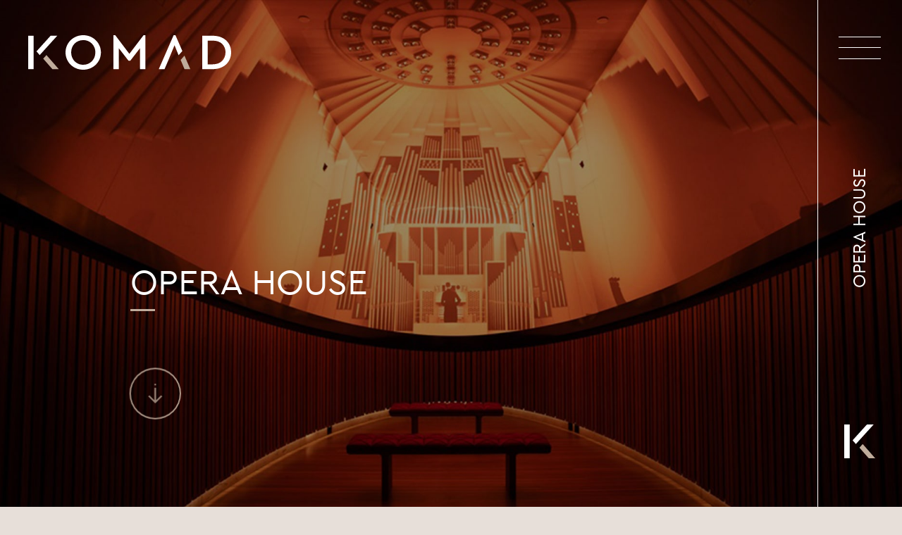

--- FILE ---
content_type: text/html; charset=UTF-8
request_url: https://komad.com.au/project/opera-house/
body_size: 115466
content:
<!DOCTYPE html>
<!--[if !(IE 6) | !(IE 7) | !(IE 8)  ]><!-->
<html lang="en-US" class="no-js">
<!--<![endif]-->
<head>
	<meta charset="UTF-8" />
		<meta name="viewport" content="width=device-width, initial-scale=1, maximum-scale=1, user-scalable=0">
		<meta name="theme-color" content="#1ebbf0"/>	<link rel="profile" href="https://gmpg.org/xfn/11" />
	<script>!function(e,c){e[c]=e[c]+(e[c]&&" ")+"quform-js"}(document.documentElement,"className");</script><meta name='robots' content='index, follow, max-image-preview:large, max-snippet:-1, max-video-preview:-1' />

	<!-- This site is optimized with the Yoast SEO plugin v20.10 - https://yoast.com/wordpress/plugins/seo/ -->
	<title>Opera House - Komad</title>
	<link rel="canonical" href="https://komad.com.au/project/opera-house/" />
	<meta property="og:locale" content="en_US" />
	<meta property="og:type" content="article" />
	<meta property="og:title" content="Opera House - Komad" />
	<meta property="og:url" content="https://komad.com.au/project/opera-house/" />
	<meta property="og:site_name" content="Komad" />
	<meta property="article:modified_time" content="2023-05-23T07:03:10+00:00" />
	<meta property="og:image" content="https://komad.com.au/wp-content/uploads/2023/02/Tours-Immersive-Digital-Experience-cDaniel-Boud-2000x1125-5.jpg" />
	<meta property="og:image:width" content="1600" />
	<meta property="og:image:height" content="608" />
	<meta property="og:image:type" content="image/jpeg" />
	<meta name="twitter:card" content="summary_large_image" />
	<meta name="twitter:label1" content="Est. reading time" />
	<meta name="twitter:data1" content="3 minutes" />
	<script type="application/ld+json" class="yoast-schema-graph">{"@context":"https://schema.org","@graph":[{"@type":"WebPage","@id":"https://komad.com.au/project/opera-house/","url":"https://komad.com.au/project/opera-house/","name":"Opera House - Komad","isPartOf":{"@id":"https://komad.com.au/#website"},"primaryImageOfPage":{"@id":"https://komad.com.au/project/opera-house/#primaryimage"},"image":{"@id":"https://komad.com.au/project/opera-house/#primaryimage"},"thumbnailUrl":"https://komad.com.au/wp-content/uploads/2023/02/Tours-Immersive-Digital-Experience-cDaniel-Boud-2000x1125-5.jpg","datePublished":"2023-05-13T05:35:05+00:00","dateModified":"2023-05-23T07:03:10+00:00","breadcrumb":{"@id":"https://komad.com.au/project/opera-house/#breadcrumb"},"inLanguage":"en-US","potentialAction":[{"@type":"ReadAction","target":["https://komad.com.au/project/opera-house/"]}]},{"@type":"ImageObject","inLanguage":"en-US","@id":"https://komad.com.au/project/opera-house/#primaryimage","url":"https://komad.com.au/wp-content/uploads/2023/02/Tours-Immersive-Digital-Experience-cDaniel-Boud-2000x1125-5.jpg","contentUrl":"https://komad.com.au/wp-content/uploads/2023/02/Tours-Immersive-Digital-Experience-cDaniel-Boud-2000x1125-5.jpg","width":1600,"height":608},{"@type":"BreadcrumbList","@id":"https://komad.com.au/project/opera-house/#breadcrumb","itemListElement":[{"@type":"ListItem","position":1,"name":"Home","item":"https://komad.com.au/"},{"@type":"ListItem","position":2,"name":"Portfolio","item":"https://komad.com.au/project/"},{"@type":"ListItem","position":3,"name":"Opera House"}]},{"@type":"WebSite","@id":"https://komad.com.au/#website","url":"https://komad.com.au/","name":"Komad","description":"Innovative &amp; Commercial Fitouts Sydney","potentialAction":[{"@type":"SearchAction","target":{"@type":"EntryPoint","urlTemplate":"https://komad.com.au/?s={search_term_string}"},"query-input":"required name=search_term_string"}],"inLanguage":"en-US"}]}</script>
	<!-- / Yoast SEO plugin. -->


<link rel="alternate" type="application/rss+xml" title="Komad &raquo; Feed" href="https://komad.com.au/feed/" />
<link rel="alternate" type="application/rss+xml" title="Komad &raquo; Comments Feed" href="https://komad.com.au/comments/feed/" />
<link rel="alternate" title="oEmbed (JSON)" type="application/json+oembed" href="https://komad.com.au/wp-json/oembed/1.0/embed?url=https%3A%2F%2Fkomad.com.au%2Fproject%2Fopera-house%2F" />
<link rel="alternate" title="oEmbed (XML)" type="text/xml+oembed" href="https://komad.com.au/wp-json/oembed/1.0/embed?url=https%3A%2F%2Fkomad.com.au%2Fproject%2Fopera-house%2F&#038;format=xml" />
<style id='wp-img-auto-sizes-contain-inline-css' type='text/css'>
img:is([sizes=auto i],[sizes^="auto," i]){contain-intrinsic-size:3000px 1500px}
/*# sourceURL=wp-img-auto-sizes-contain-inline-css */
</style>
<style id='wp-emoji-styles-inline-css' type='text/css'>

	img.wp-smiley, img.emoji {
		display: inline !important;
		border: none !important;
		box-shadow: none !important;
		height: 1em !important;
		width: 1em !important;
		margin: 0 0.07em !important;
		vertical-align: -0.1em !important;
		background: none !important;
		padding: 0 !important;
	}
/*# sourceURL=wp-emoji-styles-inline-css */
</style>
<style id='classic-theme-styles-inline-css' type='text/css'>
/*! This file is auto-generated */
.wp-block-button__link{color:#fff;background-color:#32373c;border-radius:9999px;box-shadow:none;text-decoration:none;padding:calc(.667em + 2px) calc(1.333em + 2px);font-size:1.125em}.wp-block-file__button{background:#32373c;color:#fff;text-decoration:none}
/*# sourceURL=/wp-includes/css/classic-themes.min.css */
</style>
<link rel='stylesheet' id='awsm-team-css-css' href='https://komad.com.au/wp-content/plugins/awsm-team-pro/css/team.min.css?ver=1.11.1' type='text/css' media='all' />
<link rel='stylesheet' id='quform-css' href='https://komad.com.au/wp-content/plugins/quform/cache/quform.css?ver=1690957151' type='text/css' media='all' />
<link rel='stylesheet' id='swiper-style-css' href='https://komad.com.au/wp-content/themes/komad-child/css/swiper.min.css?ver=6.9' type='text/css' media='all' />
<link rel='stylesheet' id='m-custom-style-css' href='https://komad.com.au/wp-content/themes/komad-child/css/m-custom.css?ver=6.9' type='text/css' media='all' />
<link rel='stylesheet' id='the7-font-css' href='https://komad.com.au/wp-content/themes/komad/fonts/icomoon-the7-font/icomoon-the7-font.min.css?ver=100.0.0' type='text/css' media='all' />
<link rel='stylesheet' id='css-css' href='https://komad.com.au/wp-content/plugins/vc_responsive_pro//assets/css/style.css?ver=6.9' type='text/css' media='all' />
<link rel='stylesheet' id='bb-css-css' href='https://komad.com.au/wp-content/plugins/vc_responsive_pro/bestbugcore//assets/css/style.css?ver=1.4.6' type='text/css' media='all' />
<link rel='stylesheet' id='js_composer_front-css' href='https://komad.com.au/wp-content/plugins/js_composer/assets/css/js_composer.min.css?ver=7.0' type='text/css' media='all' />
<link rel='stylesheet' id='dt-main-css' href='https://komad.com.au/wp-content/themes/komad/css/main.min.css?ver=100.0.0' type='text/css' media='all' />
<style id='dt-main-inline-css' type='text/css'>
body #load {
  display: block;
  height: 100%;
  overflow: hidden;
  position: fixed;
  width: 100%;
  z-index: 9901;
  opacity: 1;
  visibility: visible;
  transition: all .35s ease-out;
}
.load-wrap {
  width: 100%;
  height: 100%;
  background-position: center center;
  background-repeat: no-repeat;
  text-align: center;
  display: -ms-flexbox;
  display: -ms-flex;
  display: flex;
  -ms-align-items: center;
  -ms-flex-align: center;
  align-items: center;
  -ms-flex-flow: column wrap;
  flex-flow: column wrap;
  -ms-flex-pack: center;
  -ms-justify-content: center;
  justify-content: center;
}
.load-wrap > svg {
  position: absolute;
  top: 50%;
  left: 50%;
  transform: translate(-50%,-50%);
}
#load {
  background: var(--the7-elementor-beautiful-loading-bg,#e7dfd9);
  --the7-beautiful-spinner-color2: var(--the7-beautiful-spinner-color,rgba(51,51,51,0.25));
}

/*# sourceURL=dt-main-inline-css */
</style>
<link rel='stylesheet' id='the7-custom-scrollbar-css' href='https://komad.com.au/wp-content/themes/komad/lib/custom-scrollbar/custom-scrollbar.min.css?ver=100.0.0' type='text/css' media='all' />
<link rel='stylesheet' id='the7-wpbakery-css' href='https://komad.com.au/wp-content/themes/komad/css/wpbakery.min.css?ver=100.0.0' type='text/css' media='all' />
<link rel='stylesheet' id='the7-core-css' href='https://komad.com.au/wp-content/plugins/dt-the7-core/assets/css/post-type.min.css?ver=2.6.1' type='text/css' media='all' />
<link rel='stylesheet' id='the7-css-vars-css' href='https://komad.com.au/wp-content/uploads/the7-css/css-vars.css?ver=2e4bd11a9498' type='text/css' media='all' />
<link rel='stylesheet' id='dt-custom-css' href='https://komad.com.au/wp-content/uploads/the7-css/custom.css?ver=2e4bd11a9498' type='text/css' media='all' />
<link rel='stylesheet' id='dt-media-css' href='https://komad.com.au/wp-content/uploads/the7-css/media.css?ver=2e4bd11a9498' type='text/css' media='all' />
<link rel='stylesheet' id='the7-mega-menu-css' href='https://komad.com.au/wp-content/uploads/the7-css/mega-menu.css?ver=2e4bd11a9498' type='text/css' media='all' />
<link rel='stylesheet' id='the7-elements-albums-portfolio-css' href='https://komad.com.au/wp-content/uploads/the7-css/the7-elements-albums-portfolio.css?ver=2e4bd11a9498' type='text/css' media='all' />
<link rel='stylesheet' id='the7-elements-css' href='https://komad.com.au/wp-content/uploads/the7-css/post-type-dynamic.css?ver=2e4bd11a9498' type='text/css' media='all' />
<link rel='stylesheet' id='style-css' href='https://komad.com.au/wp-content/themes/komad-child/style.css?ver=100.0.0' type='text/css' media='all' />
<link rel='stylesheet' id='ultimate-vc-addons-style-css' href='https://komad.com.au/wp-content/plugins/Ultimate_VC_Addons/assets/min-css/style.min.css?ver=3.19.14' type='text/css' media='all' />
<script type="text/javascript" src="https://komad.com.au/wp-includes/js/jquery/jquery.min.js?ver=3.7.1" id="jquery-core-js"></script>
<script type="text/javascript" src="https://komad.com.au/wp-includes/js/jquery/jquery-migrate.min.js?ver=3.4.1" id="jquery-migrate-js"></script>
<script type="text/javascript" id="dt-above-fold-js-extra">
/* <![CDATA[ */
var dtLocal = {"themeUrl":"https://komad.com.au/wp-content/themes/komad","passText":"To view this protected post, enter the password below:","moreButtonText":{"loading":"Loading...","loadMore":"Load more"},"postID":"1316","ajaxurl":"https://komad.com.au/wp-admin/admin-ajax.php","REST":{"baseUrl":"https://komad.com.au/wp-json/the7/v1","endpoints":{"sendMail":"/send-mail"}},"contactMessages":{"required":"One or more fields have an error. Please check and try again.","terms":"Please accept the privacy policy.","fillTheCaptchaError":"Please, fill the captcha."},"captchaSiteKey":"","ajaxNonce":"28d0f970c4","pageData":"","themeSettings":{"smoothScroll":"off","lazyLoading":false,"desktopHeader":{"height":""},"ToggleCaptionEnabled":"disabled","ToggleCaption":"Navigation","floatingHeader":{"showAfter":94,"showMenu":true,"height":60,"logo":{"showLogo":true,"html":"\u003Cimg class=\" preload-me\" src=\"https://komad.com.au/wp-content/themes/komad/inc/presets/images/full/skin11r.header-style-floating-logo-regular.png\" srcset=\"https://komad.com.au/wp-content/themes/komad/inc/presets/images/full/skin11r.header-style-floating-logo-regular.png 44w, https://komad.com.au/wp-content/themes/komad/inc/presets/images/full/skin11r.header-style-floating-logo-hd.png 88w\" width=\"44\" height=\"44\"   sizes=\"44px\" alt=\"Komad\" /\u003E","url":"https://komad.com.au/"}},"topLine":{"floatingTopLine":{"logo":{"showLogo":false,"html":""}}},"mobileHeader":{"firstSwitchPoint":0,"secondSwitchPoint":0,"firstSwitchPointHeight":60,"secondSwitchPointHeight":60,"mobileToggleCaptionEnabled":"disabled","mobileToggleCaption":"Menu"},"stickyMobileHeaderFirstSwitch":{"logo":{"html":"\u003Cimg class=\" preload-me\" src=\"https://komad.com.au/wp-content/uploads/2023/02/komad-icon-min.png\" srcset=\"https://komad.com.au/wp-content/uploads/2023/02/komad-icon-min.png 44w, https://komad.com.au/wp-content/uploads/2023/02/komad-icon-min.png 44w\" width=\"44\" height=\"46\"   sizes=\"44px\" alt=\"Komad\" /\u003E"}},"stickyMobileHeaderSecondSwitch":{"logo":{"html":"\u003Cimg class=\" preload-me\" src=\"https://komad.com.au/wp-content/uploads/2023/02/komad-icon-min.png\" srcset=\"https://komad.com.au/wp-content/uploads/2023/02/komad-icon-min.png 44w, https://komad.com.au/wp-content/uploads/2023/02/komad-icon-min.png 44w\" width=\"44\" height=\"46\"   sizes=\"44px\" alt=\"Komad\" /\u003E"}},"sidebar":{"switchPoint":992},"boxedWidth":"100%"},"VCMobileScreenWidth":"768"};
var dtShare = {"shareButtonText":{"facebook":"Share on Facebook","twitter":"Tweet","pinterest":"Pin it","linkedin":"Share on Linkedin","whatsapp":"Share on Whatsapp"},"overlayOpacity":"85"};
//# sourceURL=dt-above-fold-js-extra
/* ]]> */
</script>
<script type="text/javascript" src="https://komad.com.au/wp-content/themes/komad/js/above-the-fold.min.js?ver=100.0.0" id="dt-above-fold-js"></script>
<script type="text/javascript" src="https://komad.com.au/wp-content/plugins/Ultimate_VC_Addons/assets/min-js/ultimate-params.min.js?ver=3.19.14" id="ultimate-vc-addons-params-js"></script>
<script type="text/javascript" src="https://komad.com.au/wp-content/plugins/Ultimate_VC_Addons/assets/min-js/custom.min.js?ver=3.19.14" id="ultimate-vc-addons-custom-js"></script>
<script></script><link rel="https://api.w.org/" href="https://komad.com.au/wp-json/" /><link rel="alternate" title="JSON" type="application/json" href="https://komad.com.au/wp-json/wp/v2/dt_portfolio/1316" /><link rel="EditURI" type="application/rsd+xml" title="RSD" href="https://komad.com.au/xmlrpc.php?rsd" />
<meta name="generator" content="WordPress 6.9" />
<link rel='shortlink' href='https://komad.com.au/?p=1316' />
<meta name="generator" content="Site Kit by Google 1.110.0" /><meta name="generator" content="Powered by WPBakery Page Builder - drag and drop page builder for WordPress."/>
<meta name="generator" content="Powered by Slider Revolution 6.6.13 - responsive, Mobile-Friendly Slider Plugin for WordPress with comfortable drag and drop interface." />
<!-- Google tag (gtag.js) -->
<script async src="https://www.googletagmanager.com/gtag/js?id=G-6KZGKZ8W7D"></script>
<script>
  window.dataLayer = window.dataLayer || [];
  function gtag(){dataLayer.push(arguments);}
  gtag('js', new Date());

  gtag('config', 'G-6KZGKZ8W7D');
</script><script type="text/javascript" id="the7-loader-script">
document.addEventListener("DOMContentLoaded", function(event) {
	var load = document.getElementById("load");
	if(!load.classList.contains('loader-removed')){
		var removeLoading = setTimeout(function() {
			load.className += " loader-removed";
		}, 300);
	}
});
</script>
		<link rel="icon" href="https://komad.com.au/wp-content/uploads/2023/02/komad-black-min.png" type="image/png" sizes="16x16"/><link rel="icon" href="https://komad.com.au/wp-content/uploads/2023/02/komad-black-min.png" type="image/png" sizes="32x32"/><script>function setREVStartSize(e){
			//window.requestAnimationFrame(function() {
				window.RSIW = window.RSIW===undefined ? window.innerWidth : window.RSIW;
				window.RSIH = window.RSIH===undefined ? window.innerHeight : window.RSIH;
				try {
					var pw = document.getElementById(e.c).parentNode.offsetWidth,
						newh;
					pw = pw===0 || isNaN(pw) || (e.l=="fullwidth" || e.layout=="fullwidth") ? window.RSIW : pw;
					e.tabw = e.tabw===undefined ? 0 : parseInt(e.tabw);
					e.thumbw = e.thumbw===undefined ? 0 : parseInt(e.thumbw);
					e.tabh = e.tabh===undefined ? 0 : parseInt(e.tabh);
					e.thumbh = e.thumbh===undefined ? 0 : parseInt(e.thumbh);
					e.tabhide = e.tabhide===undefined ? 0 : parseInt(e.tabhide);
					e.thumbhide = e.thumbhide===undefined ? 0 : parseInt(e.thumbhide);
					e.mh = e.mh===undefined || e.mh=="" || e.mh==="auto" ? 0 : parseInt(e.mh,0);
					if(e.layout==="fullscreen" || e.l==="fullscreen")
						newh = Math.max(e.mh,window.RSIH);
					else{
						e.gw = Array.isArray(e.gw) ? e.gw : [e.gw];
						for (var i in e.rl) if (e.gw[i]===undefined || e.gw[i]===0) e.gw[i] = e.gw[i-1];
						e.gh = e.el===undefined || e.el==="" || (Array.isArray(e.el) && e.el.length==0)? e.gh : e.el;
						e.gh = Array.isArray(e.gh) ? e.gh : [e.gh];
						for (var i in e.rl) if (e.gh[i]===undefined || e.gh[i]===0) e.gh[i] = e.gh[i-1];
											
						var nl = new Array(e.rl.length),
							ix = 0,
							sl;
						e.tabw = e.tabhide>=pw ? 0 : e.tabw;
						e.thumbw = e.thumbhide>=pw ? 0 : e.thumbw;
						e.tabh = e.tabhide>=pw ? 0 : e.tabh;
						e.thumbh = e.thumbhide>=pw ? 0 : e.thumbh;
						for (var i in e.rl) nl[i] = e.rl[i]<window.RSIW ? 0 : e.rl[i];
						sl = nl[0];
						for (var i in nl) if (sl>nl[i] && nl[i]>0) { sl = nl[i]; ix=i;}
						var m = pw>(e.gw[ix]+e.tabw+e.thumbw) ? 1 : (pw-(e.tabw+e.thumbw)) / (e.gw[ix]);
						newh =  (e.gh[ix] * m) + (e.tabh + e.thumbh);
					}
					var el = document.getElementById(e.c);
					if (el!==null && el) el.style.height = newh+"px";
					el = document.getElementById(e.c+"_wrapper");
					if (el!==null && el) {
						el.style.height = newh+"px";
						el.style.display = "block";
					}
				} catch(e){
					console.log("Failure at Presize of Slider:" + e)
				}
			//});
		  };</script>
<style type="text/css" data-type="vc_shortcodes-custom-css">.vc_custom_1683697084952{margin-bottom: 26px !important;}.vc_custom_1683697103959{margin-bottom: 26px !important;}.vc_custom_1683697110441{margin-bottom: 26px !important;} @media (max-width: 550px){ .bb_custom_1683697084959{font-size:25px!important;}} @media (max-width: 550px){ .bb_custom_1683697103966{font-size:25px!important;}} @media (max-width: 550px){ .bb_custom_1683697110448{font-size:25px!important;}}</style><noscript><style> .wpb_animate_when_almost_visible { opacity: 1; }</style></noscript><style id='the7-custom-inline-css' type='text/css'>
.sub-nav .menu-item i.fa,
.sub-nav .menu-item i.fas,
.sub-nav .menu-item i.far,
.sub-nav .menu-item i.fab {
	text-align: center;
	width: 1.25em;
}
</style>
<style id='wp-block-image-inline-css' type='text/css'>
.wp-block-image>a,.wp-block-image>figure>a{display:inline-block}.wp-block-image img{box-sizing:border-box;height:auto;max-width:100%;vertical-align:bottom}@media not (prefers-reduced-motion){.wp-block-image img.hide{visibility:hidden}.wp-block-image img.show{animation:show-content-image .4s}}.wp-block-image[style*=border-radius] img,.wp-block-image[style*=border-radius]>a{border-radius:inherit}.wp-block-image.has-custom-border img{box-sizing:border-box}.wp-block-image.aligncenter{text-align:center}.wp-block-image.alignfull>a,.wp-block-image.alignwide>a{width:100%}.wp-block-image.alignfull img,.wp-block-image.alignwide img{height:auto;width:100%}.wp-block-image .aligncenter,.wp-block-image .alignleft,.wp-block-image .alignright,.wp-block-image.aligncenter,.wp-block-image.alignleft,.wp-block-image.alignright{display:table}.wp-block-image .aligncenter>figcaption,.wp-block-image .alignleft>figcaption,.wp-block-image .alignright>figcaption,.wp-block-image.aligncenter>figcaption,.wp-block-image.alignleft>figcaption,.wp-block-image.alignright>figcaption{caption-side:bottom;display:table-caption}.wp-block-image .alignleft{float:left;margin:.5em 1em .5em 0}.wp-block-image .alignright{float:right;margin:.5em 0 .5em 1em}.wp-block-image .aligncenter{margin-left:auto;margin-right:auto}.wp-block-image :where(figcaption){margin-bottom:1em;margin-top:.5em}.wp-block-image.is-style-circle-mask img{border-radius:9999px}@supports ((-webkit-mask-image:none) or (mask-image:none)) or (-webkit-mask-image:none){.wp-block-image.is-style-circle-mask img{border-radius:0;-webkit-mask-image:url('data:image/svg+xml;utf8,<svg viewBox="0 0 100 100" xmlns="http://www.w3.org/2000/svg"><circle cx="50" cy="50" r="50"/></svg>');mask-image:url('data:image/svg+xml;utf8,<svg viewBox="0 0 100 100" xmlns="http://www.w3.org/2000/svg"><circle cx="50" cy="50" r="50"/></svg>');mask-mode:alpha;-webkit-mask-position:center;mask-position:center;-webkit-mask-repeat:no-repeat;mask-repeat:no-repeat;-webkit-mask-size:contain;mask-size:contain}}:root :where(.wp-block-image.is-style-rounded img,.wp-block-image .is-style-rounded img){border-radius:9999px}.wp-block-image figure{margin:0}.wp-lightbox-container{display:flex;flex-direction:column;position:relative}.wp-lightbox-container img{cursor:zoom-in}.wp-lightbox-container img:hover+button{opacity:1}.wp-lightbox-container button{align-items:center;backdrop-filter:blur(16px) saturate(180%);background-color:#5a5a5a40;border:none;border-radius:4px;cursor:zoom-in;display:flex;height:20px;justify-content:center;opacity:0;padding:0;position:absolute;right:16px;text-align:center;top:16px;width:20px;z-index:100}@media not (prefers-reduced-motion){.wp-lightbox-container button{transition:opacity .2s ease}}.wp-lightbox-container button:focus-visible{outline:3px auto #5a5a5a40;outline:3px auto -webkit-focus-ring-color;outline-offset:3px}.wp-lightbox-container button:hover{cursor:pointer;opacity:1}.wp-lightbox-container button:focus{opacity:1}.wp-lightbox-container button:focus,.wp-lightbox-container button:hover,.wp-lightbox-container button:not(:hover):not(:active):not(.has-background){background-color:#5a5a5a40;border:none}.wp-lightbox-overlay{box-sizing:border-box;cursor:zoom-out;height:100vh;left:0;overflow:hidden;position:fixed;top:0;visibility:hidden;width:100%;z-index:100000}.wp-lightbox-overlay .close-button{align-items:center;cursor:pointer;display:flex;justify-content:center;min-height:40px;min-width:40px;padding:0;position:absolute;right:calc(env(safe-area-inset-right) + 16px);top:calc(env(safe-area-inset-top) + 16px);z-index:5000000}.wp-lightbox-overlay .close-button:focus,.wp-lightbox-overlay .close-button:hover,.wp-lightbox-overlay .close-button:not(:hover):not(:active):not(.has-background){background:none;border:none}.wp-lightbox-overlay .lightbox-image-container{height:var(--wp--lightbox-container-height);left:50%;overflow:hidden;position:absolute;top:50%;transform:translate(-50%,-50%);transform-origin:top left;width:var(--wp--lightbox-container-width);z-index:9999999999}.wp-lightbox-overlay .wp-block-image{align-items:center;box-sizing:border-box;display:flex;height:100%;justify-content:center;margin:0;position:relative;transform-origin:0 0;width:100%;z-index:3000000}.wp-lightbox-overlay .wp-block-image img{height:var(--wp--lightbox-image-height);min-height:var(--wp--lightbox-image-height);min-width:var(--wp--lightbox-image-width);width:var(--wp--lightbox-image-width)}.wp-lightbox-overlay .wp-block-image figcaption{display:none}.wp-lightbox-overlay button{background:none;border:none}.wp-lightbox-overlay .scrim{background-color:#fff;height:100%;opacity:.9;position:absolute;width:100%;z-index:2000000}.wp-lightbox-overlay.active{visibility:visible}@media not (prefers-reduced-motion){.wp-lightbox-overlay.active{animation:turn-on-visibility .25s both}.wp-lightbox-overlay.active img{animation:turn-on-visibility .35s both}.wp-lightbox-overlay.show-closing-animation:not(.active){animation:turn-off-visibility .35s both}.wp-lightbox-overlay.show-closing-animation:not(.active) img{animation:turn-off-visibility .25s both}.wp-lightbox-overlay.zoom.active{animation:none;opacity:1;visibility:visible}.wp-lightbox-overlay.zoom.active .lightbox-image-container{animation:lightbox-zoom-in .4s}.wp-lightbox-overlay.zoom.active .lightbox-image-container img{animation:none}.wp-lightbox-overlay.zoom.active .scrim{animation:turn-on-visibility .4s forwards}.wp-lightbox-overlay.zoom.show-closing-animation:not(.active){animation:none}.wp-lightbox-overlay.zoom.show-closing-animation:not(.active) .lightbox-image-container{animation:lightbox-zoom-out .4s}.wp-lightbox-overlay.zoom.show-closing-animation:not(.active) .lightbox-image-container img{animation:none}.wp-lightbox-overlay.zoom.show-closing-animation:not(.active) .scrim{animation:turn-off-visibility .4s forwards}}@keyframes show-content-image{0%{visibility:hidden}99%{visibility:hidden}to{visibility:visible}}@keyframes turn-on-visibility{0%{opacity:0}to{opacity:1}}@keyframes turn-off-visibility{0%{opacity:1;visibility:visible}99%{opacity:0;visibility:visible}to{opacity:0;visibility:hidden}}@keyframes lightbox-zoom-in{0%{transform:translate(calc((-100vw + var(--wp--lightbox-scrollbar-width))/2 + var(--wp--lightbox-initial-left-position)),calc(-50vh + var(--wp--lightbox-initial-top-position))) scale(var(--wp--lightbox-scale))}to{transform:translate(-50%,-50%) scale(1)}}@keyframes lightbox-zoom-out{0%{transform:translate(-50%,-50%) scale(1);visibility:visible}99%{visibility:visible}to{transform:translate(calc((-100vw + var(--wp--lightbox-scrollbar-width))/2 + var(--wp--lightbox-initial-left-position)),calc(-50vh + var(--wp--lightbox-initial-top-position))) scale(var(--wp--lightbox-scale));visibility:hidden}}
/*# sourceURL=https://komad.com.au/wp-includes/blocks/image/style.min.css */
</style>
<style id='wp-block-image-theme-inline-css' type='text/css'>
:root :where(.wp-block-image figcaption){color:#555;font-size:13px;text-align:center}.is-dark-theme :root :where(.wp-block-image figcaption){color:#ffffffa6}.wp-block-image{margin:0 0 1em}
/*# sourceURL=https://komad.com.au/wp-includes/blocks/image/theme.min.css */
</style>
<style id='wp-block-group-inline-css' type='text/css'>
.wp-block-group{box-sizing:border-box}:where(.wp-block-group.wp-block-group-is-layout-constrained){position:relative}
/*# sourceURL=https://komad.com.au/wp-includes/blocks/group/style.min.css */
</style>
<style id='wp-block-group-theme-inline-css' type='text/css'>
:where(.wp-block-group.has-background){padding:1.25em 2.375em}
/*# sourceURL=https://komad.com.au/wp-includes/blocks/group/theme.min.css */
</style>
<style id='wp-block-paragraph-inline-css' type='text/css'>
.is-small-text{font-size:.875em}.is-regular-text{font-size:1em}.is-large-text{font-size:2.25em}.is-larger-text{font-size:3em}.has-drop-cap:not(:focus):first-letter{float:left;font-size:8.4em;font-style:normal;font-weight:100;line-height:.68;margin:.05em .1em 0 0;text-transform:uppercase}body.rtl .has-drop-cap:not(:focus):first-letter{float:none;margin-left:.1em}p.has-drop-cap.has-background{overflow:hidden}:root :where(p.has-background){padding:1.25em 2.375em}:where(p.has-text-color:not(.has-link-color)) a{color:inherit}p.has-text-align-left[style*="writing-mode:vertical-lr"],p.has-text-align-right[style*="writing-mode:vertical-rl"]{rotate:180deg}
/*# sourceURL=https://komad.com.au/wp-includes/blocks/paragraph/style.min.css */
</style>
<style id='global-styles-inline-css' type='text/css'>
:root{--wp--preset--aspect-ratio--square: 1;--wp--preset--aspect-ratio--4-3: 4/3;--wp--preset--aspect-ratio--3-4: 3/4;--wp--preset--aspect-ratio--3-2: 3/2;--wp--preset--aspect-ratio--2-3: 2/3;--wp--preset--aspect-ratio--16-9: 16/9;--wp--preset--aspect-ratio--9-16: 9/16;--wp--preset--color--black: #000000;--wp--preset--color--cyan-bluish-gray: #abb8c3;--wp--preset--color--white: #FFF;--wp--preset--color--pale-pink: #f78da7;--wp--preset--color--vivid-red: #cf2e2e;--wp--preset--color--luminous-vivid-orange: #ff6900;--wp--preset--color--luminous-vivid-amber: #fcb900;--wp--preset--color--light-green-cyan: #7bdcb5;--wp--preset--color--vivid-green-cyan: #00d084;--wp--preset--color--pale-cyan-blue: #8ed1fc;--wp--preset--color--vivid-cyan-blue: #0693e3;--wp--preset--color--vivid-purple: #9b51e0;--wp--preset--color--accent: #1ebbf0;--wp--preset--color--dark-gray: #111;--wp--preset--color--light-gray: #767676;--wp--preset--gradient--vivid-cyan-blue-to-vivid-purple: linear-gradient(135deg,rgb(6,147,227) 0%,rgb(155,81,224) 100%);--wp--preset--gradient--light-green-cyan-to-vivid-green-cyan: linear-gradient(135deg,rgb(122,220,180) 0%,rgb(0,208,130) 100%);--wp--preset--gradient--luminous-vivid-amber-to-luminous-vivid-orange: linear-gradient(135deg,rgb(252,185,0) 0%,rgb(255,105,0) 100%);--wp--preset--gradient--luminous-vivid-orange-to-vivid-red: linear-gradient(135deg,rgb(255,105,0) 0%,rgb(207,46,46) 100%);--wp--preset--gradient--very-light-gray-to-cyan-bluish-gray: linear-gradient(135deg,rgb(238,238,238) 0%,rgb(169,184,195) 100%);--wp--preset--gradient--cool-to-warm-spectrum: linear-gradient(135deg,rgb(74,234,220) 0%,rgb(151,120,209) 20%,rgb(207,42,186) 40%,rgb(238,44,130) 60%,rgb(251,105,98) 80%,rgb(254,248,76) 100%);--wp--preset--gradient--blush-light-purple: linear-gradient(135deg,rgb(255,206,236) 0%,rgb(152,150,240) 100%);--wp--preset--gradient--blush-bordeaux: linear-gradient(135deg,rgb(254,205,165) 0%,rgb(254,45,45) 50%,rgb(107,0,62) 100%);--wp--preset--gradient--luminous-dusk: linear-gradient(135deg,rgb(255,203,112) 0%,rgb(199,81,192) 50%,rgb(65,88,208) 100%);--wp--preset--gradient--pale-ocean: linear-gradient(135deg,rgb(255,245,203) 0%,rgb(182,227,212) 50%,rgb(51,167,181) 100%);--wp--preset--gradient--electric-grass: linear-gradient(135deg,rgb(202,248,128) 0%,rgb(113,206,126) 100%);--wp--preset--gradient--midnight: linear-gradient(135deg,rgb(2,3,129) 0%,rgb(40,116,252) 100%);--wp--preset--font-size--small: 13px;--wp--preset--font-size--medium: 20px;--wp--preset--font-size--large: 36px;--wp--preset--font-size--x-large: 42px;--wp--preset--spacing--20: 0.44rem;--wp--preset--spacing--30: 0.67rem;--wp--preset--spacing--40: 1rem;--wp--preset--spacing--50: 1.5rem;--wp--preset--spacing--60: 2.25rem;--wp--preset--spacing--70: 3.38rem;--wp--preset--spacing--80: 5.06rem;--wp--preset--shadow--natural: 6px 6px 9px rgba(0, 0, 0, 0.2);--wp--preset--shadow--deep: 12px 12px 50px rgba(0, 0, 0, 0.4);--wp--preset--shadow--sharp: 6px 6px 0px rgba(0, 0, 0, 0.2);--wp--preset--shadow--outlined: 6px 6px 0px -3px rgb(255, 255, 255), 6px 6px rgb(0, 0, 0);--wp--preset--shadow--crisp: 6px 6px 0px rgb(0, 0, 0);}:where(.is-layout-flex){gap: 0.5em;}:where(.is-layout-grid){gap: 0.5em;}body .is-layout-flex{display: flex;}.is-layout-flex{flex-wrap: wrap;align-items: center;}.is-layout-flex > :is(*, div){margin: 0;}body .is-layout-grid{display: grid;}.is-layout-grid > :is(*, div){margin: 0;}:where(.wp-block-columns.is-layout-flex){gap: 2em;}:where(.wp-block-columns.is-layout-grid){gap: 2em;}:where(.wp-block-post-template.is-layout-flex){gap: 1.25em;}:where(.wp-block-post-template.is-layout-grid){gap: 1.25em;}.has-black-color{color: var(--wp--preset--color--black) !important;}.has-cyan-bluish-gray-color{color: var(--wp--preset--color--cyan-bluish-gray) !important;}.has-white-color{color: var(--wp--preset--color--white) !important;}.has-pale-pink-color{color: var(--wp--preset--color--pale-pink) !important;}.has-vivid-red-color{color: var(--wp--preset--color--vivid-red) !important;}.has-luminous-vivid-orange-color{color: var(--wp--preset--color--luminous-vivid-orange) !important;}.has-luminous-vivid-amber-color{color: var(--wp--preset--color--luminous-vivid-amber) !important;}.has-light-green-cyan-color{color: var(--wp--preset--color--light-green-cyan) !important;}.has-vivid-green-cyan-color{color: var(--wp--preset--color--vivid-green-cyan) !important;}.has-pale-cyan-blue-color{color: var(--wp--preset--color--pale-cyan-blue) !important;}.has-vivid-cyan-blue-color{color: var(--wp--preset--color--vivid-cyan-blue) !important;}.has-vivid-purple-color{color: var(--wp--preset--color--vivid-purple) !important;}.has-black-background-color{background-color: var(--wp--preset--color--black) !important;}.has-cyan-bluish-gray-background-color{background-color: var(--wp--preset--color--cyan-bluish-gray) !important;}.has-white-background-color{background-color: var(--wp--preset--color--white) !important;}.has-pale-pink-background-color{background-color: var(--wp--preset--color--pale-pink) !important;}.has-vivid-red-background-color{background-color: var(--wp--preset--color--vivid-red) !important;}.has-luminous-vivid-orange-background-color{background-color: var(--wp--preset--color--luminous-vivid-orange) !important;}.has-luminous-vivid-amber-background-color{background-color: var(--wp--preset--color--luminous-vivid-amber) !important;}.has-light-green-cyan-background-color{background-color: var(--wp--preset--color--light-green-cyan) !important;}.has-vivid-green-cyan-background-color{background-color: var(--wp--preset--color--vivid-green-cyan) !important;}.has-pale-cyan-blue-background-color{background-color: var(--wp--preset--color--pale-cyan-blue) !important;}.has-vivid-cyan-blue-background-color{background-color: var(--wp--preset--color--vivid-cyan-blue) !important;}.has-vivid-purple-background-color{background-color: var(--wp--preset--color--vivid-purple) !important;}.has-black-border-color{border-color: var(--wp--preset--color--black) !important;}.has-cyan-bluish-gray-border-color{border-color: var(--wp--preset--color--cyan-bluish-gray) !important;}.has-white-border-color{border-color: var(--wp--preset--color--white) !important;}.has-pale-pink-border-color{border-color: var(--wp--preset--color--pale-pink) !important;}.has-vivid-red-border-color{border-color: var(--wp--preset--color--vivid-red) !important;}.has-luminous-vivid-orange-border-color{border-color: var(--wp--preset--color--luminous-vivid-orange) !important;}.has-luminous-vivid-amber-border-color{border-color: var(--wp--preset--color--luminous-vivid-amber) !important;}.has-light-green-cyan-border-color{border-color: var(--wp--preset--color--light-green-cyan) !important;}.has-vivid-green-cyan-border-color{border-color: var(--wp--preset--color--vivid-green-cyan) !important;}.has-pale-cyan-blue-border-color{border-color: var(--wp--preset--color--pale-cyan-blue) !important;}.has-vivid-cyan-blue-border-color{border-color: var(--wp--preset--color--vivid-cyan-blue) !important;}.has-vivid-purple-border-color{border-color: var(--wp--preset--color--vivid-purple) !important;}.has-vivid-cyan-blue-to-vivid-purple-gradient-background{background: var(--wp--preset--gradient--vivid-cyan-blue-to-vivid-purple) !important;}.has-light-green-cyan-to-vivid-green-cyan-gradient-background{background: var(--wp--preset--gradient--light-green-cyan-to-vivid-green-cyan) !important;}.has-luminous-vivid-amber-to-luminous-vivid-orange-gradient-background{background: var(--wp--preset--gradient--luminous-vivid-amber-to-luminous-vivid-orange) !important;}.has-luminous-vivid-orange-to-vivid-red-gradient-background{background: var(--wp--preset--gradient--luminous-vivid-orange-to-vivid-red) !important;}.has-very-light-gray-to-cyan-bluish-gray-gradient-background{background: var(--wp--preset--gradient--very-light-gray-to-cyan-bluish-gray) !important;}.has-cool-to-warm-spectrum-gradient-background{background: var(--wp--preset--gradient--cool-to-warm-spectrum) !important;}.has-blush-light-purple-gradient-background{background: var(--wp--preset--gradient--blush-light-purple) !important;}.has-blush-bordeaux-gradient-background{background: var(--wp--preset--gradient--blush-bordeaux) !important;}.has-luminous-dusk-gradient-background{background: var(--wp--preset--gradient--luminous-dusk) !important;}.has-pale-ocean-gradient-background{background: var(--wp--preset--gradient--pale-ocean) !important;}.has-electric-grass-gradient-background{background: var(--wp--preset--gradient--electric-grass) !important;}.has-midnight-gradient-background{background: var(--wp--preset--gradient--midnight) !important;}.has-small-font-size{font-size: var(--wp--preset--font-size--small) !important;}.has-medium-font-size{font-size: var(--wp--preset--font-size--medium) !important;}.has-large-font-size{font-size: var(--wp--preset--font-size--large) !important;}.has-x-large-font-size{font-size: var(--wp--preset--font-size--x-large) !important;}
/*# sourceURL=global-styles-inline-css */
</style>
<link rel='stylesheet' id='modula-css' href='https://komad.com.au/wp-content/plugins/modula-best-grid-gallery/assets/css/front.css?ver=2.7.4' type='text/css' media='all' />
<link rel='stylesheet' id='ultimate-vc-addons-background-style-css' href='https://komad.com.au/wp-content/plugins/Ultimate_VC_Addons/assets/min-css/background-style.min.css?ver=3.19.14' type='text/css' media='all' />
<link rel='stylesheet' id='rs-plugin-settings-css' href='https://komad.com.au/wp-content/plugins/revslider/public/assets/css/rs6.css?ver=6.6.13' type='text/css' media='all' />
<style id='rs-plugin-settings-inline-css' type='text/css'>
#rs-demo-id {}
/*# sourceURL=rs-plugin-settings-inline-css */
</style>
</head>
<body id="the7-body" class="wp-singular dt_portfolio-template-default single single-portfolio postid-1316 wp-embed-responsive wp-theme-komad wp-child-theme-komad-child the7-core-ver-2.6.1 no-comments title-off dt-responsive-on right-mobile-menu-close-icon ouside-menu-close-icon overlay-navigation  fade-big-mobile-menu-close-icon fade-big-menu-close-icon accent-gradient srcset-enabled btn-flat custom-btn-color custom-btn-hover-color sticky-mobile-header first-switch-logo-left first-switch-menu-right second-switch-logo-left second-switch-menu-right right-mobile-menu layzr-loading-on popup-message-style the7-ver-100.0.0 wpb-js-composer js-comp-ver-7.0 vc_responsive">

<!-- The7 100.0.0 -->
<div id="load" class="">
	<div class="load-wrap"><?xml version="1.0" encoding="UTF-8"?>
<svg id="Layer_2" data-name="Layer 2" xmlns="http://www.w3.org/2000/svg" viewBox="0 0 67 73.82">
  <defs>
    <style>
      .cls-1 {
        fill: #fff;
      }

      .cls-2 {
        fill: #bfac9b;
      }
    </style>
  </defs>
  <g id="Layer_1-2" data-name="Layer 1">
    <polygon class="cls-1" points="39.96 42.71 32.89 50.66 53.01 73.82 67 73.82 39.96 42.71"/>
    <polygon class="cls-2" points="63.64 0 49.1 0 18.12 34.56 25.24 42.73 63.64 0"/>
    <rect class="cls-2" width="11.86" height="73.82"/>
  </g>
</svg></div>
</div>
<div id="page" >
	<a class="skip-link screen-reader-text" href="#content">Skip to content</a>


<div class="masthead side-header v-center content-left fully-inside widgets full-height h-justify sub-downwards medium-menu-icon hamburger-bg-disable hamburger-bg-hover-disable hamburger-border-disable hamburger-border-hover-disable small-mobile-menu-icon dt-parent-menu-clickable show-sub-menu-on-hover" role="banner">
	<div class="hide-overlay hamburger-close-bg-disable hamburger-close-bg-hover-disable hamburger-close-border-disable hamburger-close-border-hover-disable"><div class="close-line-wrap"><span class="close-line"></span><span class="close-line"></span><span class="close-line"></span></div></div>	<header class="header-bar">

				
		
		<ul id="primary-menu" class="main-nav underline-decoration l-to-r-line outside-item-remove-margin"><li class="menu-item menu-item-type-post_type menu-item-object-page menu-item-home menu-item-7 first depth-0"><a href='https://komad.com.au/' data-level='1'><span class="menu-item-text"><span class="menu-text">Home</span></span></a></li> <li class="menu-item menu-item-type-custom menu-item-object-custom menu-item-has-children menu-item-1475 has-children depth-0"><a href='#' data-level='1'><span class="menu-item-text"><span class="menu-text">About Us</span></span></a><ul class="sub-nav hover-style-bg level-arrows-on"><li class="menu-item menu-item-type-post_type menu-item-object-page menu-item-1260 first depth-1"><a href='https://komad.com.au/about-us/' data-level='2'><span class="menu-item-text"><span class="menu-text">Who We Are</span></span></a></li> <li class="menu-item menu-item-type-post_type menu-item-object-page menu-item-1274 depth-1"><a href='https://komad.com.au/our-process/' data-level='2'><span class="menu-item-text"><span class="menu-text">Our Process</span></span></a></li> <li class="menu-item menu-item-type-post_type menu-item-object-page menu-item-1278 depth-1"><a href='https://komad.com.au/meet-our-team/' data-level='2'><span class="menu-item-text"><span class="menu-text">Meet Our Team</span></span></a></li> </ul></li> <li class="menu-item menu-item-type-custom menu-item-object-custom menu-item-has-children menu-item-1182 has-children depth-0"><a href='#' data-level='1'><span class="menu-item-text"><span class="menu-text">Services</span></span></a><ul class="sub-nav hover-style-bg level-arrows-on"><li class="menu-item menu-item-type-post_type menu-item-object-page menu-item-1253 first depth-1"><a href='https://komad.com.au/design-construct/' data-level='2'><span class="menu-item-text"><span class="menu-text">Design &#038; Construct</span></span></a></li> <li class="menu-item menu-item-type-post_type menu-item-object-page menu-item-1251 depth-1"><a href='https://komad.com.au/interior-fitout/' data-level='2'><span class="menu-item-text"><span class="menu-text">Interior Fitout</span></span></a></li> <li class="menu-item menu-item-type-post_type menu-item-object-page menu-item-1254 depth-1"><a href='https://komad.com.au/strip-out-make-good/' data-level='2'><span class="menu-item-text"><span class="menu-text">Strip Out &#038; Make Good</span></span></a></li> <li class="menu-item menu-item-type-post_type menu-item-object-page menu-item-1252 depth-1"><a href='https://komad.com.au/construction-management/' data-level='2'><span class="menu-item-text"><span class="menu-text">Construction Management</span></span></a></li> </ul></li> <li class="menu-item menu-item-type-post_type menu-item-object-page menu-item-1281 depth-0"><a href='https://komad.com.au/portfolio/' data-level='1'><span class="menu-item-text"><span class="menu-text">Portfolio</span></span></a></li> <li class="menu-item menu-item-type-post_type menu-item-object-page menu-item-1264 last depth-0"><a href='https://komad.com.au/contact-us/' data-level='1'><span class="menu-item-text"><span class="menu-text">Contact Us</span></span></a></li> </ul>
		<div class="mini-widgets"><a href="tel:0280802109" class="microwidget-btn mini-button header-elements-button-1 show-on-desktop near-logo-first-switch in-menu-second-switch disable-animation-bg border-off hover-border-off btn-icon-align-right" target="_blank"><span>P 02 8080 2109</span></a></div>
	</header><div class="branding"><a href="https://komad.com.au"><svg id="Layer_2" xmlns="http://www.w3.org/2000/svg" viewBox="0 0 198.86 34.1"><defs></defs><g id="Layer_1-2"><polygon class="cls-2" points="17.87 19.64 14.7 23.2 23.7 33.55 29.95 33.55 17.87 19.64"/><polygon class="cls-1" points="28.45 .55 21.95 .55 8.1 16 11.28 19.65 28.45 .55"/><rect class="cls-1" y=".55" width="5.3" height="33"/><path class="cls-1" d="m53.9,0c2.4,0,4.65.43,6.75,1.3,2.1.87,3.93,2.07,5.5,3.6,1.57,1.53,2.81,3.34,3.73,5.43.92,2.08,1.37,4.32,1.37,6.72s-.46,4.69-1.37,6.78c-.92,2.08-2.16,3.88-3.73,5.4-1.57,1.52-3.4,2.71-5.5,3.58s-4.35,1.3-6.75,1.3-4.66-.43-6.78-1.3-3.95-2.07-5.5-3.6c-1.55-1.53-2.78-3.34-3.68-5.42-.9-2.08-1.35-4.32-1.35-6.73s.45-4.64,1.35-6.72c.9-2.08,2.13-3.89,3.7-5.43,1.57-1.53,3.4-2.73,5.5-3.6,2.1-.87,4.35-1.3,6.75-1.3Zm.05,4.85c-1.7,0-3.28.31-4.73.92s-2.7,1.46-3.75,2.52c-1.05,1.07-1.88,2.35-2.47,3.85-.6,1.5-.9,3.12-.9,4.85s.3,3.4.9,4.9c.6,1.5,1.42,2.79,2.47,3.87s2.3,1.93,3.75,2.55,3.03.92,4.73.92,3.27-.31,4.7-.92c1.43-.62,2.68-1.47,3.75-2.55s1.9-2.38,2.5-3.87c.6-1.5.9-3.13.9-4.9s-.3-3.34-.9-4.83c-.6-1.48-1.43-2.77-2.5-3.85-1.07-1.08-2.32-1.93-3.75-2.55-1.43-.62-3-.92-4.7-.92Z"/><path class="cls-1" d="m114.85,33.55h-5.3V12.85l-9.5,12.4h-1.75l-9.5-12.45v20.75h-5.3V0h1.8l13.85,18.45L113.05,0h1.8v33.55Z"/><path class="cls-1" d="m180.86.55c2.73,0,5.21.4,7.42,1.2s4.11,1.93,5.68,3.37c1.57,1.45,2.78,3.18,3.63,5.2.85,2.02,1.28,4.24,1.28,6.68s-.43,4.61-1.28,6.62c-.85,2.02-2.06,3.77-3.63,5.25-1.57,1.48-3.46,2.63-5.68,3.45-2.22.82-4.69,1.23-7.42,1.23h-10.3V.55h10.3Zm-5,4.8v23.45h4.95c1.93,0,3.68-.29,5.25-.87,1.57-.58,2.88-1.4,3.95-2.45,1.07-1.05,1.89-2.3,2.47-3.75.58-1.45.88-3.03.88-4.72s-.29-3.37-.88-4.8c-.58-1.43-1.41-2.66-2.47-3.68-1.07-1.02-2.38-1.8-3.95-2.35-1.57-.55-3.32-.83-5.25-.83h-4.95Z"/><polygon class="cls-1" points="151.08 15.61 144.31 0 142.51 0 127.96 33.55 133.61 33.55 135.96 28.05 137.86 23.5 143.41 9.85 147.38 19.78 151.08 15.61"/><polygon class="cls-2" points="153.16 33.55 158.86 33.55 153.15 20.22 149.39 24.45 153.16 33.55"/></g></svg></a>
	</div>
	<div class="msidebar">
		<div class="pagename"><div>MENU</div></div>
		<div class="sidebarlogo"><a class="" href="https://komad.com.au/"><img class=" preload-me" src="https://komad.com.au/wp-content/uploads/2023/02/komad-icon-min.png" srcset="https://komad.com.au/wp-content/uploads/2023/02/komad-icon-min.png 44w, https://komad.com.au/wp-content/uploads/2023/02/komad-icon-min.png 44w" width="44" height="46"   sizes="44px" alt="Komad" /></a></div>
	</div>
</div>

<div class="masthead mixed-header side-header-menu-icon floating-logo floating-menu-icon-right medium-menu-icon hamburger-bg-disable hamburger-bg-hover-disable hamburger-border-disable hamburger-border-hover-disable small-mobile-menu-icon dt-parent-menu-clickable show-sub-menu-on-hover shadow-decoration" role="banner">

	<div class="top-bar top-bar-empty top-bar-line-hide">
	<div class="top-bar-bg" ></div>
	<div class="mini-widgets left-widgets"></div><div class="mini-widgets right-widgets"></div></div>

	<header class="header-bar">

		<div class="branding"><a href="https://komad.com.au"><svg id="Layer_2" xmlns="http://www.w3.org/2000/svg" viewBox="0 0 198.86 34.1"><defs></defs><g id="Layer_1-2"><polygon class="cls-2" points="17.87 19.64 14.7 23.2 23.7 33.55 29.95 33.55 17.87 19.64"/><polygon class="cls-1" points="28.45 .55 21.95 .55 8.1 16 11.28 19.65 28.45 .55"/><rect class="cls-1" y=".55" width="5.3" height="33"/><path class="cls-1" d="m53.9,0c2.4,0,4.65.43,6.75,1.3,2.1.87,3.93,2.07,5.5,3.6,1.57,1.53,2.81,3.34,3.73,5.43.92,2.08,1.37,4.32,1.37,6.72s-.46,4.69-1.37,6.78c-.92,2.08-2.16,3.88-3.73,5.4-1.57,1.52-3.4,2.71-5.5,3.58s-4.35,1.3-6.75,1.3-4.66-.43-6.78-1.3-3.95-2.07-5.5-3.6c-1.55-1.53-2.78-3.34-3.68-5.42-.9-2.08-1.35-4.32-1.35-6.73s.45-4.64,1.35-6.72c.9-2.08,2.13-3.89,3.7-5.43,1.57-1.53,3.4-2.73,5.5-3.6,2.1-.87,4.35-1.3,6.75-1.3Zm.05,4.85c-1.7,0-3.28.31-4.73.92s-2.7,1.46-3.75,2.52c-1.05,1.07-1.88,2.35-2.47,3.85-.6,1.5-.9,3.12-.9,4.85s.3,3.4.9,4.9c.6,1.5,1.42,2.79,2.47,3.87s2.3,1.93,3.75,2.55,3.03.92,4.73.92,3.27-.31,4.7-.92c1.43-.62,2.68-1.47,3.75-2.55s1.9-2.38,2.5-3.87c.6-1.5.9-3.13.9-4.9s-.3-3.34-.9-4.83c-.6-1.48-1.43-2.77-2.5-3.85-1.07-1.08-2.32-1.93-3.75-2.55-1.43-.62-3-.92-4.7-.92Z"/><path class="cls-1" d="m114.85,33.55h-5.3V12.85l-9.5,12.4h-1.75l-9.5-12.45v20.75h-5.3V0h1.8l13.85,18.45L113.05,0h1.8v33.55Z"/><path class="cls-1" d="m180.86.55c2.73,0,5.21.4,7.42,1.2s4.11,1.93,5.68,3.37c1.57,1.45,2.78,3.18,3.63,5.2.85,2.02,1.28,4.24,1.28,6.68s-.43,4.61-1.28,6.62c-.85,2.02-2.06,3.77-3.63,5.25-1.57,1.48-3.46,2.63-5.68,3.45-2.22.82-4.69,1.23-7.42,1.23h-10.3V.55h10.3Zm-5,4.8v23.45h4.95c1.93,0,3.68-.29,5.25-.87,1.57-.58,2.88-1.4,3.95-2.45,1.07-1.05,1.89-2.3,2.47-3.75.58-1.45.88-3.03.88-4.72s-.29-3.37-.88-4.8c-.58-1.43-1.41-2.66-2.47-3.68-1.07-1.02-2.38-1.8-3.95-2.35-1.57-.55-3.32-.83-5.25-.83h-4.95Z"/><polygon class="cls-1" points="151.08 15.61 144.31 0 142.51 0 127.96 33.55 133.61 33.55 135.96 28.05 137.86 23.5 143.41 9.85 147.38 19.78 151.08 15.61"/><polygon class="cls-2" points="153.16 33.55 158.86 33.55 153.15 20.22 149.39 24.45 153.16 33.55"/></g></svg></a>
	</div>

		<div class="menu-toggle"></div>
	</header>

</div>
<div role="navigation" class="dt-mobile-header mobile-menu-show-divider">
	<div class="dt-close-mobile-menu-icon"><div class="close-line-wrap"><span class="close-line"></span><span class="close-line"></span><span class="close-line"></span></div></div>	<ul id="mobile-menu" class="mobile-main-nav">
		<li class="menu-item menu-item-type-post_type menu-item-object-page menu-item-home menu-item-7 first depth-0"><a href='https://komad.com.au/' data-level='1'><span class="menu-item-text"><span class="menu-text">Home</span></span></a></li> <li class="menu-item menu-item-type-custom menu-item-object-custom menu-item-has-children menu-item-1475 has-children depth-0"><a href='#' data-level='1'><span class="menu-item-text"><span class="menu-text">About Us</span></span></a><ul class="sub-nav hover-style-bg level-arrows-on"><li class="menu-item menu-item-type-post_type menu-item-object-page menu-item-1260 first depth-1"><a href='https://komad.com.au/about-us/' data-level='2'><span class="menu-item-text"><span class="menu-text">Who We Are</span></span></a></li> <li class="menu-item menu-item-type-post_type menu-item-object-page menu-item-1274 depth-1"><a href='https://komad.com.au/our-process/' data-level='2'><span class="menu-item-text"><span class="menu-text">Our Process</span></span></a></li> <li class="menu-item menu-item-type-post_type menu-item-object-page menu-item-1278 depth-1"><a href='https://komad.com.au/meet-our-team/' data-level='2'><span class="menu-item-text"><span class="menu-text">Meet Our Team</span></span></a></li> </ul></li> <li class="menu-item menu-item-type-custom menu-item-object-custom menu-item-has-children menu-item-1182 has-children depth-0"><a href='#' data-level='1'><span class="menu-item-text"><span class="menu-text">Services</span></span></a><ul class="sub-nav hover-style-bg level-arrows-on"><li class="menu-item menu-item-type-post_type menu-item-object-page menu-item-1253 first depth-1"><a href='https://komad.com.au/design-construct/' data-level='2'><span class="menu-item-text"><span class="menu-text">Design &#038; Construct</span></span></a></li> <li class="menu-item menu-item-type-post_type menu-item-object-page menu-item-1251 depth-1"><a href='https://komad.com.au/interior-fitout/' data-level='2'><span class="menu-item-text"><span class="menu-text">Interior Fitout</span></span></a></li> <li class="menu-item menu-item-type-post_type menu-item-object-page menu-item-1254 depth-1"><a href='https://komad.com.au/strip-out-make-good/' data-level='2'><span class="menu-item-text"><span class="menu-text">Strip Out &#038; Make Good</span></span></a></li> <li class="menu-item menu-item-type-post_type menu-item-object-page menu-item-1252 depth-1"><a href='https://komad.com.au/construction-management/' data-level='2'><span class="menu-item-text"><span class="menu-text">Construction Management</span></span></a></li> </ul></li> <li class="menu-item menu-item-type-post_type menu-item-object-page menu-item-1281 depth-0"><a href='https://komad.com.au/portfolio/' data-level='1'><span class="menu-item-text"><span class="menu-text">Portfolio</span></span></a></li> <li class="menu-item menu-item-type-post_type menu-item-object-page menu-item-1264 last depth-0"><a href='https://komad.com.au/contact-us/' data-level='1'><span class="menu-item-text"><span class="menu-text">Contact Us</span></span></a></li> 	</ul>
	<div class='mobile-mini-widgets-in-menu'></div>
</div>




<div id="main" class="sidebar-none sidebar-divider-vertical">

	
	<div class="main-gradient"></div>
	<div class="wf-wrap">
	<div class="wf-container-main">

	

			<div id="content" class="content" role="main">

				
	<article id="post-1316" class="project-post post-1316 dt_portfolio type-dt_portfolio status-publish has-post-thumbnail description-off">

		<div class="project-content"><section class="wpb-content-wrapper"><div data-row-mode="dark" data-row-style="fullwidth" class="vc_row wpb_row mrow_wrapper vc_row-fluid"><div class="wpb_column vc_column_container vc_col-sm-12"><div class="vc_column-inner"><div class="wpb_wrapper">
			<!-- START OPERA HOUSE REVOLUTION SLIDER 6.6.13 --><p class="rs-p-wp-fix"></p>
			<rs-module-wrap id="rev_slider_19_1_wrapper" data-source="gallery" style="visibility:hidden;background:#e7dfd9;padding:0;">
				<rs-module id="rev_slider_19_1" style="" data-version="6.6.13">
					<rs-slides style="overflow: hidden; position: absolute;">
						<rs-slide style="position: absolute;" data-key="rs-34" data-title="Slide" data-filter="b:2;" data-in="o:0;sx:1.01;sy:1.01;e:power1.in;" data-out="a:false;">
							<img fetchpriority="high" decoding="async" src="//komad.com.au/wp-content/plugins/revslider/public/assets/assets/dummy.png" alt="" title="operahouse-header-min" width="1920" height="1050" class="rev-slidebg tp-rs-img rs-lazyload" data-lazyload="//komad.com.au/wp-content/uploads/2023/05/operahouse-header-min.jpg" data-parallax="6" data-no-retina>
<!---->						</rs-slide>
					</rs-slides>
					<rs-static-layers><!--
						--><rs-zone id="rrzm_18" class="rev_row_zone_middle" style="z-index: 6;"><!--

								--><rs-row
									id="slider-19-slide-18-layer-0" 
									class="rs-layer-static"
									data-type="row"
									data-xy="xo:50px;yo:50px;"
									data-rsp_bd="off"
									data-onslides="s:1;"
									data-margin="t:100,100,50,20;"
									data-padding="t:10;r:10;b:10;l:10;"
									data-frame_0="o:1;"
									data-frame_999="o:0;st:w;sR:8700;sA:9000;"
									style="z-index:6;"
								><!--
									--><rs-column
										id="slider-19-slide-18-layer-1" 
										class="rs-layer-static"
										data-type="column"
										data-xy="xo:50px;yo:50px;"
										data-rsp_bd="off"
										data-onslides="s:1;"
										data-column="w:100%;"
										data-padding="t:10;r:10;b:10;l:10;"
										data-frame_0="o:1;"
										data-frame_999="o:0;st:w;sR:8700;sA:9000;"
										style="z-index:6;width:100%;"
									><!--
										--><rs-layer
											id="slider-19-slide-18-layer-4" 
											class="rs-layer-static"
											data-type="text"
											data-rsp_ch="on"
											data-xy=""
											data-pos="r"
											data-text="w:normal;s:70,70,50,50;l:70,70,50,50;"
											data-onslides="s:1;"
											data-frame_0="x:-175%;o:1;"
											data-frame_0_mask="u:t;x:100%;"
											data-frame_1="e:power3.out;sp:1580;"
											data-frame_1_mask="u:t;"
											data-frame_999="o:0;st:w;sR:7420;"
											style="z-index:7;font-family:'CeraGR';text-transform:uppercase;"
										>OPERA HOUSE 
										</rs-layer><!--

										--><rs-layer
											id="slider-19-slide-18-layer-8" 
											class="rs-layer-static"
											data-type="shape"
											data-rsp_ch="on"
											data-xy=""
											data-pos="r"
											data-text="w:normal;s:20,15,11,6;l:0,19,14,8;"
											data-dim="w:48px;h:4px;"
											data-onslides="s:1;"
											data-margin="t:15,12,9,6;"
											data-frame_1="e:power4.inOut;st:150;sp:1530;sR:150;"
											data-frame_1_sfx="se:blocktoright;"
											data-frame_999="o:0;st:w;sR:7320;"
											style="z-index:6;background-color:#c0ac9c;"
										> 
										</rs-layer><!--
									--></rs-column><!--
								--></rs-row><!--
							--></rs-zone><!--
						--><rs-zone id="rrzb_18" class="rev_row_zone_bottom" style="z-index: 5;"><!--

								--><rs-row
									id="slider-19-slide-18-layer-3" 
									class="rs-layer-static"
									data-type="row"
									data-xy="xo:50px;yo:50px;"
									data-rsp_bd="off"
									data-onslides="s:1;"
									data-margin="t:50,50,50,30;b:100,100,100,40;"
									data-padding="t:10;r:10;b:10;l:10;"
									data-frame_0="o:1;"
									data-frame_999="o:0;st:w;sR:8700;sA:9000;"
									style="z-index:6;"
								><!--
									--><rs-column
										id="slider-19-slide-18-layer-5" 
										class="rs-layer-static"
										data-type="column"
										data-xy="xo:50px;yo:50px;"
										data-rsp_bd="off"
										data-onslides="s:1;"
										data-column="w:100%;"
										data-padding="t:10;r:10;b:10;l:10;"
										data-frame_0="o:1;"
										data-frame_999="o:0;st:w;sR:8700;sA:9000;"
										style="z-index:6;width:100%;"
									><!--
										--><rs-layer
											id="slider-19-slide-18-layer-2" 
											class="button rev-btn rs-layer-static"
											data-type="button"
											data-xy=""
											data-pos="r"
											data-text="w:normal;l:70;"
											data-dim="w:76px;h:76px;minh:0px,none,none,none;"
											data-actions='o:click;a:scrollbelow;offset:-100px;sp:1000ms;e:power1.inOut;'
											data-rsp_o="off"
											data-rsp_bd="off"
											data-onslides="s:1;"
											data-disp="inline-block"
											data-padding="r:25,21,16,10;l:25,21,16,10;"
											data-frame_0="sX:0.9;sY:0.9;"
											data-frame_1="e:power2.inOut;sp:2620;"
											data-frame_999="o:0;st:w;sR:6380;"
											data-frame_hover="bgc:rgba(0,0,0,0);bor:0px,0px,0px,0px;e:power1.inOut;"
											style="z-index:6;background-color:rgba(0,0,0,0);font-family:'CeraGR';display:inline-block;"
										><span></span> 
										</rs-layer><!--
									--></rs-column><!--
								--></rs-row><!--
							--></rs-zone><!--
					--></rs-static-layers>
				</rs-module>
				<script>
					setREVStartSize({c: 'rev_slider_19_1',rl:[1240,1024,778,480],el:[1000,768,960,720],gw:[1320,1024,778,480],gh:[1000,768,960,720],type:'standard',justify:'',layout:'fullscreen',offsetContainer:'',offset:'',mh:"0"});if (window.RS_MODULES!==undefined && window.RS_MODULES.modules!==undefined && window.RS_MODULES.modules["revslider191"]!==undefined) {window.RS_MODULES.modules["revslider191"].once = false;window.revapi19 = undefined;if (window.RS_MODULES.checkMinimal!==undefined) window.RS_MODULES.checkMinimal()}
				</script>
			</rs-module-wrap>
			<!-- END REVOLUTION SLIDER -->
</div></div></div></div><div data-row-mode="none" data-row-style="none" class="vc_row wpb_row mrow_wrapper vc_row-fluid"><div class="wpb_column vc_column_container vc_col-sm-12"><div class="vc_column-inner"><div class="wpb_wrapper"><div class="ult-spacer spacer-6973a87dbe70b" data-id="6973a87dbe70b" data-height="200" data-height-mobile="80" data-height-tab="150" data-height-tab-portrait="150" data-height-mobile-landscape="80" style="clear:both;display:block;"></div><div class="vc_row wpb_row vc_inner vc_row-fluid"><div class="wpb_column vc_column_container vc_col-sm-4"><div class="vc_column-inner"><div class="wpb_wrapper"><div class="hr-thin style-line hr-left" style="width: 48px;border-color: #c0ac9c;border-top-width: 4px;"></div><div class="ult-spacer spacer-6973a87dbf422" data-id="6973a87dbf422" data-height="25" data-height-mobile="18" data-height-tab="" data-height-tab-portrait="" data-height-mobile-landscape="18" style="clear:both;display:block;"></div><h3 style="font-size: 30px;color: #322e2d;text-align: left" class="vc_custom_heading vc_custom_1683697084952 bb_custom_1683697084959" >YEAR COMPLETED</h3>
	<div class="wpb_text_column wpb_content_element " >
		<div class="wpb_wrapper">
			<p>2020</p>

		</div>
	</div>
</div></div></div><div class="wpb_column vc_column_container vc_col-sm-4"><div class="vc_column-inner"><div class="wpb_wrapper"><div class="hr-thin style-line hr-left" style="width: 48px;border-color: #c0ac9c;border-top-width: 4px;"></div><div class="ult-spacer spacer-6973a87dc01bb" data-id="6973a87dc01bb" data-height="25" data-height-mobile="18" data-height-tab="" data-height-tab-portrait="" data-height-mobile-landscape="18" style="clear:both;display:block;"></div><h3 style="font-size: 30px;color: #322e2d;text-align: left" class="vc_custom_heading vc_custom_1683697103959 bb_custom_1683697103966" >TYPE OF PROJECT</h3>
	<div class="wpb_text_column wpb_content_element " >
		<div class="wpb_wrapper">
			<p>Design &amp; Construct</p>

		</div>
	</div>
</div></div></div><div class="wpb_column vc_column_container vc_col-sm-4"><div class="vc_column-inner"><div class="wpb_wrapper"><div class="hr-thin style-line hr-left" style="width: 48px;border-color: #c0ac9c;border-top-width: 4px;"></div><div class="ult-spacer spacer-6973a87dc09d2" data-id="6973a87dc09d2" data-height="25" data-height-mobile="18" data-height-tab="" data-height-tab-portrait="" data-height-mobile-landscape="18" style="clear:both;display:block;"></div><h3 style="font-size: 30px;color: #322e2d;text-align: left" class="vc_custom_heading vc_custom_1683697110441 bb_custom_1683697110448" >LOCATION</h3>
	<div class="wpb_text_column wpb_content_element " >
		<div class="wpb_wrapper">
			<p>Bennelong Point</p>

		</div>
	</div>
</div></div></div></div></div></div></div></div><div data-row-mode="none" data-row-style="none" class="vc_row wpb_row mrow_wrapper vc_row-fluid"><div class="wpb_column vc_column_container vc_col-sm-12"><div class="vc_column-inner"><div class="wpb_wrapper"><div class="ult-spacer spacer-6973a87dc164a" data-id="6973a87dc164a" data-height="60" data-height-mobile="20" data-height-tab="40" data-height-tab-portrait="40" data-height-mobile-landscape="20" style="clear:both;display:block;"></div>
	<div class="wpb_text_column wpb_content_element " >
		<div class="wpb_wrapper">
			<style>#jtg-1361 .modula-item .jtg-social a, .lightbox-socials.jtg-social a{ color: #ffffff }#jtg-1361 .modula-item .jtg-social svg, .lightbox-socials.jtg-social svg { height: 16px; width: 16px }#jtg-1361 .modula-item .jtg-social a:not(:last-child), .lightbox-socials.jtg-social a:not(:last-child) { margin-right: 10px }#jtg-1361 .modula-item .figc {}#jtg-1361 .modula-item .modula-item-content { transform: scale(1) }#jtg-1361 { width:100%;}#jtg-1361 .modula-items .figc p.description { font-size:14px; }#jtg-1361 .modula-items .figc p.description { color:;}#jtg-1361.modula-gallery .modula-item > a, #jtg-1361.modula-gallery .modula-item, #jtg-1361.modula-gallery .modula-item-content > a:not(.modula-no-follow) { cursor:zoom-in; } #jtg-1361.modula-gallery .modula-item-content .modula-no-follow { cursor: default; } @media screen and (max-width:480px){#jtg-1361 .modula-item .figc .jtg-title {  font-size: 12px; }#jtg-1361 .modula-items .figc p.description { color:;font-size:10px; }}</style>
<!-- Gallery Container -->
<div  id="jtg-1361" class="modula modula-gallery modula-columns" data-config="{&quot;tabletHeight&quot;:0,&quot;mobileHeight&quot;:0,&quot;desktopHeight&quot;:0,&quot;enableTwitter&quot;:false,&quot;enableWhatsapp&quot;:false,&quot;enableFacebook&quot;:false,&quot;enablePinterest&quot;:false,&quot;enableLinkedin&quot;:false,&quot;enableEmail&quot;:false,&quot;randomFactor&quot;:0,&quot;type&quot;:&quot;grid&quot;,&quot;columns&quot;:12,&quot;gutter&quot;:50,&quot;mobileGutter&quot;:30,&quot;tabletGutter&quot;:50,&quot;desktopGutter&quot;:50,&quot;enableResponsive&quot;:&quot;0&quot;,&quot;tabletColumns&quot;:&quot;2&quot;,&quot;mobileColumns&quot;:&quot;1&quot;,&quot;lazyLoad&quot;:&quot;1&quot;,&quot;lightboxOpts&quot;:{&quot;loop&quot;:false,&quot;arrows&quot;:true,&quot;toolbar&quot;:true,&quot;keyboard&quot;:false,&quot;wheel&quot;:false,&quot;buttons&quot;:[&quot;close&quot;],&quot;hash&quot;:false,&quot;lang&quot;:&quot;en&quot;,&quot;touch&quot;:false,&quot;protect&quot;:false,&quot;i18n&quot;:{&quot;en&quot;:{&quot;CLOSE&quot;:&quot;Close&quot;,&quot;NEXT&quot;:&quot;Next&quot;,&quot;PREV&quot;:&quot;Previous&quot;,&quot;Error&quot;:&quot;The requested content cannot be loaded. Please try again later.&quot;,&quot;PLAY_START&quot;:&quot;Start slideshow&quot;,&quot;PLAY_STOP&quot;:&quot;Pause slideshow&quot;,&quot;FULL_SCREEN&quot;:&quot;Full screen&quot;,&quot;THUMBS&quot;:&quot;Thumbnails&quot;,&quot;DOWNLOAD&quot;:&quot;Download&quot;,&quot;SHARE&quot;:&quot;Share&quot;,&quot;ZOOM&quot;:&quot;Zoom&quot;}},&quot;clickSlide&quot;:false,&quot;clickOutside&quot;:false,&quot;dblclickContent&quot;:false,&quot;dblclickSlide&quot;:false,&quot;dblclickOutside&quot;:false,&quot;clickContent&quot;:false,&quot;baseTpl&quot;:&quot;&lt;div class=\&quot;modula-fancybox-container modula-lightbox-jtg-1361\&quot; role=\&quot;dialog\&quot; tabindex=\&quot;-1\&quot;&gt;&lt;div class=\&quot;modula-fancybox-bg\&quot;&gt;&lt;\/div&gt;&lt;div class=\&quot;modula-fancybox-inner\&quot;&gt;&lt;div class=\&quot;modula-fancybox-infobar\&quot;&gt;&lt;span data-fancybox-index&gt;&lt;\/span&gt;&nbsp;\/&nbsp;&lt;span data-fancybox-count&gt;&lt;\/span&gt;&lt;\/div&gt;&lt;div class=\&quot;modula-fancybox-toolbar\&quot;&gt;{{buttons}}&lt;\/div&gt;&lt;div class=\&quot;modula-fancybox-navigation\&quot;&gt;{{arrows}}&lt;\/div&gt;&lt;div class=\&quot;modula-fancybox-stage\&quot;&gt;&lt;\/div&gt;&lt;div class=\&quot;modula-fancybox-caption\&quot;&gt;&lt;div class=\&quot;modula-fancybox-caption__body\&quot;&gt;&lt;\/div&gt;&lt;\/div&gt;&lt;\/div&gt;&lt;\/div&gt;&quot;},&quot;inView&quot;:false,&quot;email_subject&quot;:&quot;Check out this awesome image !!&quot;,&quot;email_message&quot;:&quot;Here is the link to the image : %%image_link%% and this is the link to the gallery : %%gallery_link%%&quot;,&quot;grid_type&quot;:&quot;automatic&quot;,&quot;rowHeight&quot;:400,&quot;lastRow&quot;:&quot;justify&quot;,&quot;lightbox&quot;:&quot;fancybox&quot;}">

	
	<!-- Items Container -->
	<div  class="modula-items grid-gallery">
		<div class="modula-item effect-pufrobo" >
	<div class="modula-item-overlay"></div>

	<div class="modula-item-content">

				
					<a data-image-id="1362" rel="jtg-1361" data-caption="" aria-label="Open image in lightbox" class="tile-inner modula-item-link"></a>
		
		<img decoding="async" class="pic wp-image-1362"  data-valign="middle" data-halign="center" alt="" data-full="https://komad.com.au/wp-content/uploads/2023/05/Komad_OperaHouse_1-min.jpg" title="Komad_OperaHouse_1-min" width="1600" height="900" src="https://komad.com.au/wp-content/uploads/2023/05/Komad_OperaHouse_1-min.jpg" data-src="https://komad.com.au/wp-content/uploads/2023/05/Komad_OperaHouse_1-min.jpg" data-caption="" data-srcset="https://komad.com.au/wp-content/uploads/2023/05/Komad_OperaHouse_1-min.jpg 1600w, https://komad.com.au/wp-content/uploads/2023/05/Komad_OperaHouse_1-min-300x169.jpg 300w, https://komad.com.au/wp-content/uploads/2023/05/Komad_OperaHouse_1-min-1024x576.jpg 1024w, https://komad.com.au/wp-content/uploads/2023/05/Komad_OperaHouse_1-min-768x432.jpg 768w, https://komad.com.au/wp-content/uploads/2023/05/Komad_OperaHouse_1-min-1536x864.jpg 1536w" data-sizes="(max-width: 1600px) 100vw, 1600px" srcset="https://komad.com.au/wp-content/uploads/2023/05/Komad_OperaHouse_1-min.jpg 1600w, https://komad.com.au/wp-content/uploads/2023/05/Komad_OperaHouse_1-min-300x169.jpg 300w, https://komad.com.au/wp-content/uploads/2023/05/Komad_OperaHouse_1-min-1024x576.jpg 1024w, https://komad.com.au/wp-content/uploads/2023/05/Komad_OperaHouse_1-min-768x432.jpg 768w, https://komad.com.au/wp-content/uploads/2023/05/Komad_OperaHouse_1-min-1536x864.jpg 1536w" sizes="(max-width: 1600px) 100vw, 1600px" />
		<div class="figc no-description">
			<div class="figc-inner">
															</div>
		</div>

	</div>

</div><div class="modula-item effect-pufrobo" >
	<div class="modula-item-overlay"></div>

	<div class="modula-item-content">

				
					<a data-image-id="1363" rel="jtg-1361" data-caption="" aria-label="Open image in lightbox" class="tile-inner modula-item-link"></a>
		
		<img decoding="async" class="pic wp-image-1363"  data-valign="middle" data-halign="center" alt="" data-full="https://komad.com.au/wp-content/uploads/2023/05/Komad_OperaHouse_2-min.jpg" title="Komad_OperaHouse_2-min" width="900" height="520" src="https://komad.com.au/wp-content/uploads/2023/05/Komad_OperaHouse_2-min.jpg" data-src="https://komad.com.au/wp-content/uploads/2023/05/Komad_OperaHouse_2-min.jpg" data-caption="" data-srcset="https://komad.com.au/wp-content/uploads/2023/05/Komad_OperaHouse_2-min.jpg 900w, https://komad.com.au/wp-content/uploads/2023/05/Komad_OperaHouse_2-min-300x173.jpg 300w, https://komad.com.au/wp-content/uploads/2023/05/Komad_OperaHouse_2-min-768x444.jpg 768w" data-sizes="(max-width: 900px) 100vw, 900px" srcset="https://komad.com.au/wp-content/uploads/2023/05/Komad_OperaHouse_2-min.jpg 900w, https://komad.com.au/wp-content/uploads/2023/05/Komad_OperaHouse_2-min-300x173.jpg 300w, https://komad.com.au/wp-content/uploads/2023/05/Komad_OperaHouse_2-min-768x444.jpg 768w" sizes="(max-width: 900px) 100vw, 900px" />
		<div class="figc no-description">
			<div class="figc-inner">
															</div>
		</div>

	</div>

</div><div class="modula-item effect-pufrobo" >
	<div class="modula-item-overlay"></div>

	<div class="modula-item-content">

				
					<a data-image-id="1365" rel="jtg-1361" data-caption="" aria-label="Open image in lightbox" class="tile-inner modula-item-link"></a>
		
		<img loading="lazy" decoding="async" class="pic wp-image-1365"  data-valign="middle" data-halign="center" alt="" data-full="https://komad.com.au/wp-content/uploads/2023/05/Komad_OperaHouse_4-min.jpg" title="Komad_OperaHouse_4-min" width="950" height="534" src="https://komad.com.au/wp-content/uploads/2023/05/Komad_OperaHouse_4-min.jpg" data-src="https://komad.com.au/wp-content/uploads/2023/05/Komad_OperaHouse_4-min.jpg" data-caption="" data-srcset="https://komad.com.au/wp-content/uploads/2023/05/Komad_OperaHouse_4-min.jpg 950w, https://komad.com.au/wp-content/uploads/2023/05/Komad_OperaHouse_4-min-300x169.jpg 300w, https://komad.com.au/wp-content/uploads/2023/05/Komad_OperaHouse_4-min-768x432.jpg 768w" data-sizes="(max-width: 950px) 100vw, 950px" srcset="https://komad.com.au/wp-content/uploads/2023/05/Komad_OperaHouse_4-min.jpg 950w, https://komad.com.au/wp-content/uploads/2023/05/Komad_OperaHouse_4-min-300x169.jpg 300w, https://komad.com.au/wp-content/uploads/2023/05/Komad_OperaHouse_4-min-768x432.jpg 768w" sizes="auto, (max-width: 950px) 100vw, 950px" />
		<div class="figc no-description">
			<div class="figc-inner">
															</div>
		</div>

	</div>

</div><div class="modula-item effect-pufrobo" >
	<div class="modula-item-overlay"></div>

	<div class="modula-item-content">

				
					<a data-image-id="1364" rel="jtg-1361" data-caption="" aria-label="Open image in lightbox" class="tile-inner modula-item-link"></a>
		
		<img loading="lazy" decoding="async" class="pic wp-image-1364"  data-valign="middle" data-halign="center" alt="" data-full="https://komad.com.au/wp-content/uploads/2023/05/Komad_OperaHouse_3-min.jpg" title="Komad_OperaHouse_3-min" width="900" height="520" src="https://komad.com.au/wp-content/uploads/2023/05/Komad_OperaHouse_3-min.jpg" data-src="https://komad.com.au/wp-content/uploads/2023/05/Komad_OperaHouse_3-min.jpg" data-caption="" data-srcset="https://komad.com.au/wp-content/uploads/2023/05/Komad_OperaHouse_3-min.jpg 900w, https://komad.com.au/wp-content/uploads/2023/05/Komad_OperaHouse_3-min-300x173.jpg 300w, https://komad.com.au/wp-content/uploads/2023/05/Komad_OperaHouse_3-min-768x444.jpg 768w" data-sizes="(max-width: 900px) 100vw, 900px" srcset="https://komad.com.au/wp-content/uploads/2023/05/Komad_OperaHouse_3-min.jpg 900w, https://komad.com.au/wp-content/uploads/2023/05/Komad_OperaHouse_3-min-300x173.jpg 300w, https://komad.com.au/wp-content/uploads/2023/05/Komad_OperaHouse_3-min-768x444.jpg 768w" sizes="auto, (max-width: 900px) 100vw, 900px" />
		<div class="figc no-description">
			<div class="figc-inner">
															</div>
		</div>

	</div>

</div><div class="modula-item effect-pufrobo" >
	<div class="modula-item-overlay"></div>

	<div class="modula-item-content">

				
					<a data-image-id="1366" rel="jtg-1361" data-caption="" aria-label="Open image in lightbox" class="tile-inner modula-item-link"></a>
		
		<img loading="lazy" decoding="async" class="pic wp-image-1366"  data-valign="middle" data-halign="center" alt="" data-full="https://komad.com.au/wp-content/uploads/2023/05/Komad_OperaHouse_5-min.jpg" title="Komad_OperaHouse_5-min" width="1536" height="2048" src="https://komad.com.au/wp-content/uploads/2023/05/Komad_OperaHouse_5-min.jpg" data-src="https://komad.com.au/wp-content/uploads/2023/05/Komad_OperaHouse_5-min.jpg" data-caption="" data-srcset="https://komad.com.au/wp-content/uploads/2023/05/Komad_OperaHouse_5-min.jpg 1536w, https://komad.com.au/wp-content/uploads/2023/05/Komad_OperaHouse_5-min-225x300.jpg 225w, https://komad.com.au/wp-content/uploads/2023/05/Komad_OperaHouse_5-min-768x1024.jpg 768w, https://komad.com.au/wp-content/uploads/2023/05/Komad_OperaHouse_5-min-1152x1536.jpg 1152w" data-sizes="(max-width: 1536px) 100vw, 1536px" srcset="https://komad.com.au/wp-content/uploads/2023/05/Komad_OperaHouse_5-min.jpg 1536w, https://komad.com.au/wp-content/uploads/2023/05/Komad_OperaHouse_5-min-225x300.jpg 225w, https://komad.com.au/wp-content/uploads/2023/05/Komad_OperaHouse_5-min-768x1024.jpg 768w, https://komad.com.au/wp-content/uploads/2023/05/Komad_OperaHouse_5-min-1152x1536.jpg 1152w" sizes="auto, (max-width: 1536px) 100vw, 1536px" />
		<div class="figc no-description">
			<div class="figc-inner">
															</div>
		</div>

	</div>

</div><div class="modula-item effect-pufrobo" >
	<div class="modula-item-overlay"></div>

	<div class="modula-item-content">

				
					<a data-image-id="1367" rel="jtg-1361" data-caption="" aria-label="Open image in lightbox" class="tile-inner modula-item-link"></a>
		
		<img loading="lazy" decoding="async" class="pic wp-image-1367"  data-valign="middle" data-halign="center" alt="" data-full="https://komad.com.au/wp-content/uploads/2023/05/Komad_OperaHouse_6-min.jpg" title="Komad_OperaHouse_6-min" width="1536" height="2048" src="https://komad.com.au/wp-content/uploads/2023/05/Komad_OperaHouse_6-min.jpg" data-src="https://komad.com.au/wp-content/uploads/2023/05/Komad_OperaHouse_6-min.jpg" data-caption="" data-srcset="https://komad.com.au/wp-content/uploads/2023/05/Komad_OperaHouse_6-min.jpg 1536w, https://komad.com.au/wp-content/uploads/2023/05/Komad_OperaHouse_6-min-225x300.jpg 225w, https://komad.com.au/wp-content/uploads/2023/05/Komad_OperaHouse_6-min-768x1024.jpg 768w, https://komad.com.au/wp-content/uploads/2023/05/Komad_OperaHouse_6-min-1152x1536.jpg 1152w" data-sizes="(max-width: 1536px) 100vw, 1536px" srcset="https://komad.com.au/wp-content/uploads/2023/05/Komad_OperaHouse_6-min.jpg 1536w, https://komad.com.au/wp-content/uploads/2023/05/Komad_OperaHouse_6-min-225x300.jpg 225w, https://komad.com.au/wp-content/uploads/2023/05/Komad_OperaHouse_6-min-768x1024.jpg 768w, https://komad.com.au/wp-content/uploads/2023/05/Komad_OperaHouse_6-min-1152x1536.jpg 1152w" sizes="auto, (max-width: 1536px) 100vw, 1536px" />
		<div class="figc no-description">
			<div class="figc-inner">
															</div>
		</div>

	</div>

</div>		
	</div>

	
	
	<script type="application/ld+json">
	{
		"@context": "http://schema.org",
		"@type"   : "ImageGallery",
		"id"      : "https://komad.com.au/project/opera-house",
		"url"     : "https://komad.com.au/project/opera-house"
	}

    </script>

	
</div>

		</div>
	</div>
<div class="ult-spacer spacer-6973a87dc4cc5" data-id="6973a87dc4cc5" data-height="30" data-height-mobile="30" data-height-tab="30" data-height-tab-portrait="" data-height-mobile-landscape="" style="clear:both;display:block;"></div><div class="komad_portfolio_pagination"><nav class="navigation post-navigation" role="navigation"><h2 class="screen-reader-text">Project navigation</h2><div class="nav-links"><a class="nav-previous" href="https://komad.com.au/project/louis-vuitton/" rel="next"><svg version="1.1" id="Layer_1" xmlns="http://www.w3.org/2000/svg" xmlns:xlink="http://www.w3.org/1999/xlink" x="0px" y="0px" viewBox="0 0 16 16" style="enable-background:new 0 0 16 16;" xml:space="preserve"><path class="st0" d="M11.4,1.6c0.2,0.2,0.2,0.5,0,0.7c0,0,0,0,0,0L5.7,8l5.6,5.6c0.2,0.2,0.2,0.5,0,0.7s-0.5,0.2-0.7,0l-6-6c-0.2-0.2-0.2-0.5,0-0.7c0,0,0,0,0,0l6-6C10.8,1.5,11.2,1.5,11.4,1.6C11.4,1.6,11.4,1.6,11.4,1.6z"/></svg><span class="meta-nav" aria-hidden="true">Previous</span><span class="screen-reader-text"></span><span class="post-title h4-size">Louis Vuitton</span></a><a class="back-to-list" href="https://komad.com.au/portfolio/"><span class="kline1"><span></span></span><span class="kline2"><span></span></span><span class="kline3"><span></span></span></a><a class="nav-next" href="https://komad.com.au/project/york-street/" rel="prev"><svg version="1.1" id="Layer_1" xmlns="http://www.w3.org/2000/svg" xmlns:xlink="http://www.w3.org/1999/xlink" x="0px" y="0px" viewBox="0 0 16 16" style="enable-background:new 0 0 16 16;" xml:space="preserve"><path class="st0" d="M4.6,1.6c0.2-0.2,0.5-0.2,0.7,0c0,0,0,0,0,0l6,6c0.2,0.2,0.2,0.5,0,0.7c0,0,0,0,0,0l-6,6c-0.2,0.2-0.5,0.2-0.7,0s-0.2-0.5,0-0.7L10.3,8L4.6,2.4C4.5,2.2,4.5,1.8,4.6,1.6C4.6,1.6,4.6,1.6,4.6,1.6z"/></svg><span class="meta-nav" aria-hidden="true">Next</span><span class="screen-reader-text"></span><span class="post-title h4-size">York Street</span></a></div></nav></div><div class="ult-spacer spacer-6973a87dc5f38" data-id="6973a87dc5f38" data-height="200" data-height-mobile="50" data-height-tab="150" data-height-tab-portrait="150" data-height-mobile-landscape="50" style="clear:both;display:block;"></div></div></div></div></div><div data-row-mode="dark" data-row-style="fullwidth" data-vc-full-width="true" data-vc-full-width-init="false" class="vc_row wpb_row mrow_wrapper vc_row-fluid"><div class="wpb_column vc_column_container vc_col-sm-12"><div class="vc_column-inner"><div class="wpb_wrapper"><div class="ult-spacer spacer-6973a87dc681f" data-id="6973a87dc681f" data-height="200" data-height-mobile="50" data-height-tab="150" data-height-tab-portrait="150" data-height-mobile-landscape="50" style="clear:both;display:block;"></div><h2 style="font-size: 70px;color: #ffffff;text-align: left" class="vc_custom_heading" >TESTIMONIALS</h2><div class="ult-spacer spacer-6973a87dc6b23" data-id="6973a87dc6b23" data-height="10" data-height-mobile="10" data-height-tab="10" data-height-tab-portrait="" data-height-mobile-landscape="" style="clear:both;display:block;"></div><div class="hr-thin style-line hr-left" style="width: 48px;border-color: #c0ac9c;border-top-width: 4px;"></div><style type="text/css" data-type="the7_shortcodes-inline-css">.testimonials-carousel-shortcode.testimonials-carousel-shortcode-id-661dace7d160dc21b8143f9fb3ebfc1a.owl-carousel .owl-nav a {
  width: 36px;
  height: 36px;
  border-radius: 500px;
}
.testimonials-carousel-shortcode.testimonials-carousel-shortcode-id-661dace7d160dc21b8143f9fb3ebfc1a.owl-carousel .owl-nav a:before,
.testimonials-carousel-shortcode.testimonials-carousel-shortcode-id-661dace7d160dc21b8143f9fb3ebfc1a.owl-carousel .owl-nav a:after {
  border-width: 0px;
}
.testimonials-carousel-shortcode.testimonials-carousel-shortcode-id-661dace7d160dc21b8143f9fb3ebfc1a.owl-carousel .owl-nav a.owl-prev {
  top: 50%;
  transform: translateY(calc(-50% + 0px));
  left: -43px;
}
@media all and (-ms-high-contrast: none) {
  .testimonials-carousel-shortcode.testimonials-carousel-shortcode-id-661dace7d160dc21b8143f9fb3ebfc1a.owl-carousel .owl-nav a.owl-prev {
    transform: translateY(-50%);
    margin-top: 0px;
  }
}
.testimonials-carousel-shortcode.testimonials-carousel-shortcode-id-661dace7d160dc21b8143f9fb3ebfc1a.owl-carousel .owl-nav a.owl-prev i {
  padding: 0px 0px 0px 0px;
}
.testimonials-carousel-shortcode.testimonials-carousel-shortcode-id-661dace7d160dc21b8143f9fb3ebfc1a.owl-carousel .owl-nav a.owl-next {
  top: 50%;
  transform: translateY(calc(-50% + 0px));
  right: -43px;
}
@media all and (-ms-high-contrast: none) {
  .testimonials-carousel-shortcode.testimonials-carousel-shortcode-id-661dace7d160dc21b8143f9fb3ebfc1a.owl-carousel .owl-nav a.owl-next {
    transform: translateY(-50%);
    margin-top: 0px;
  }
}
.testimonials-carousel-shortcode.testimonials-carousel-shortcode-id-661dace7d160dc21b8143f9fb3ebfc1a.owl-carousel .owl-nav a.owl-next i {
  padding: 0px 0px 0px 0px;
}
.testimonials-carousel-shortcode.testimonials-carousel-shortcode-id-661dace7d160dc21b8143f9fb3ebfc1a.owl-carousel .owl-nav i {
  font-size: 18px;
}
.testimonials-carousel-shortcode.testimonials-carousel-shortcode-id-661dace7d160dc21b8143f9fb3ebfc1a.owl-carousel .owl-nav a:not(:hover) i,
.testimonials-carousel-shortcode.testimonials-carousel-shortcode-id-661dace7d160dc21b8143f9fb3ebfc1a.owl-carousel .owl-nav a:not(:hover) i:before {
  color: #ffffff;
  background: none;
}
.testimonials-carousel-shortcode.testimonials-carousel-shortcode-id-661dace7d160dc21b8143f9fb3ebfc1a.owl-carousel .owl-nav a:hover i,
.testimonials-carousel-shortcode.testimonials-carousel-shortcode-id-661dace7d160dc21b8143f9fb3ebfc1a.owl-carousel .owl-nav a:hover i:before {
  color: rgba(255,255,255,0.75);
  background: none;
}
.testimonials-carousel-shortcode.testimonials-carousel-shortcode-id-661dace7d160dc21b8143f9fb3ebfc1a .owl-dots {
  top: calc(100% + 20px);
  left: 0px;
}
.testimonials-carousel-shortcode.testimonials-carousel-shortcode-id-661dace7d160dc21b8143f9fb3ebfc1a .owl-dot {
  width: 38px;
  height: 38px;
  margin: 0 5px;
}
.bullets-scale-up.testimonials-carousel-shortcode.testimonials-carousel-shortcode-id-661dace7d160dc21b8143f9fb3ebfc1a .owl-dot:not(.active):not(:hover) span {
  background: #ffffff;
}
.bullets-scale-up.testimonials-carousel-shortcode.testimonials-carousel-shortcode-id-661dace7d160dc21b8143f9fb3ebfc1a .owl-dot:not(.active):hover span,
.bullets-scale-up.testimonials-carousel-shortcode.testimonials-carousel-shortcode-id-661dace7d160dc21b8143f9fb3ebfc1a .owl-dot.active span {
  background: #c0ac9c;
}
.bullets-stroke.testimonials-carousel-shortcode.testimonials-carousel-shortcode-id-661dace7d160dc21b8143f9fb3ebfc1a .owl-dot:not(.active):not(:hover) span {
  background: #ffffff;
}
.bullets-stroke.testimonials-carousel-shortcode.testimonials-carousel-shortcode-id-661dace7d160dc21b8143f9fb3ebfc1a .owl-dot:not(.active):hover span {
  background: #c0ac9c;
}
.bullets-stroke.testimonials-carousel-shortcode.testimonials-carousel-shortcode-id-661dace7d160dc21b8143f9fb3ebfc1a .owl-dot.active span {
  -webkit-box-shadow: 0 0 0 2px #c0ac9c;
  box-shadow: 0 0 0 2px #c0ac9c;
}
.bullets-fill-in.testimonials-carousel-shortcode.testimonials-carousel-shortcode-id-661dace7d160dc21b8143f9fb3ebfc1a .owl-dot:not(.active):not(:hover) span {
  -webkit-box-shadow: inset 0 0 0 2px #ffffff;
  box-shadow: inset 0 0 0 2px #ffffff;
}
.bullets-fill-in.testimonials-carousel-shortcode.testimonials-carousel-shortcode-id-661dace7d160dc21b8143f9fb3ebfc1a .owl-dot:not(.active):hover span {
  -webkit-box-shadow: inset 0 0 0 2px #c0ac9c;
  box-shadow: inset 0 0 0 2px #c0ac9c;
}
.bullets-fill-in.testimonials-carousel-shortcode.testimonials-carousel-shortcode-id-661dace7d160dc21b8143f9fb3ebfc1a .owl-dot.active span {
  -webkit-box-shadow: inset 0 0 0 20px #c0ac9c;
  box-shadow: inset 0 0 0 20px #c0ac9c;
}
.bullets-small-dot-stroke.testimonials-carousel-shortcode.testimonials-carousel-shortcode-id-661dace7d160dc21b8143f9fb3ebfc1a .owl-dot:not(.active):not(:hover) span {
  background: #ffffff;
}
.bullets-small-dot-stroke.testimonials-carousel-shortcode.testimonials-carousel-shortcode-id-661dace7d160dc21b8143f9fb3ebfc1a .owl-dot:not(.active):hover span,
.bullets-small-dot-stroke.testimonials-carousel-shortcode.testimonials-carousel-shortcode-id-661dace7d160dc21b8143f9fb3ebfc1a .owl-dot.active span {
  background: #c0ac9c;
}
.bullets-small-dot-stroke.testimonials-carousel-shortcode.testimonials-carousel-shortcode-id-661dace7d160dc21b8143f9fb3ebfc1a .owl-dot.active {
  -webkit-box-shadow: 0 0 0 2px #c0ac9c;
  box-shadow: 0 0 0 2px #c0ac9c;
}
.bullets-ubax.testimonials-carousel-shortcode.testimonials-carousel-shortcode-id-661dace7d160dc21b8143f9fb3ebfc1a .owl-dot span {
  background: #ffffff;
}
.bullets-ubax.testimonials-carousel-shortcode.testimonials-carousel-shortcode-id-661dace7d160dc21b8143f9fb3ebfc1a .owl-dot.active span {
  border-color: #c0ac9c;
}
.bullets-ubax.testimonials-carousel-shortcode.testimonials-carousel-shortcode-id-661dace7d160dc21b8143f9fb3ebfc1a .owl-dot:not(.active):hover span {
  background: #c0ac9c;
}
.bullets-etefu.testimonials-carousel-shortcode.testimonials-carousel-shortcode-id-661dace7d160dc21b8143f9fb3ebfc1a .owl-dot span {
  background: #ffffff;
}
.bullets-etefu.testimonials-carousel-shortcode.testimonials-carousel-shortcode-id-661dace7d160dc21b8143f9fb3ebfc1a .owl-dot:not(.active):hover span {
  background: #c0ac9c;
}
.bullets-etefu.testimonials-carousel-shortcode.testimonials-carousel-shortcode-id-661dace7d160dc21b8143f9fb3ebfc1a .owl-dot span:before {
  background: #c0ac9c;
}
.accent-gradient .bullets-etefu.testimonials-carousel-shortcode.testimonials-carousel-shortcode-id-661dace7d160dc21b8143f9fb3ebfc1a .owl-dot span:before {
  background: #c0ac9c;
}
@media screen and (max-width: 778px) {
  .testimonials-carousel-shortcode.testimonials-carousel-shortcode-id-661dace7d160dc21b8143f9fb3ebfc1a.hide-arrows.owl-carousel .owl-nav a {
    display: none;
  }
}
@media screen and (max-width: 778px) {
  .testimonials-carousel-shortcode.testimonials-carousel-shortcode-id-661dace7d160dc21b8143f9fb3ebfc1a.reposition-arrows.owl-carousel .owl-nav .owl-prev {
    top: 50%;
    transform: translateY(calc(-50% + 0px));
    left: -18px;
  }
  .testimonials-carousel-shortcode.testimonials-carousel-shortcode-id-661dace7d160dc21b8143f9fb3ebfc1a.reposition-arrows.owl-carousel .owl-nav .owl-next {
    top: 50%;
    transform: translateY(calc(-50% + 0px));
    right: -18px;
  }
}
@media screen and (max-width: 778px) and all and (-ms-high-contrast: none) {
  .testimonials-carousel-shortcode.testimonials-carousel-shortcode-id-661dace7d160dc21b8143f9fb3ebfc1a.reposition-arrows.owl-carousel .owl-nav .owl-prev {
    transform: translateY(-50%);
    margin-top: 0px;
  }
}
@media screen and (max-width: 778px) and all and (-ms-high-contrast: none) {
  .testimonials-carousel-shortcode.testimonials-carousel-shortcode-id-661dace7d160dc21b8143f9fb3ebfc1a.reposition-arrows.owl-carousel .owl-nav .owl-next {
    transform: translateY(-50%);
    margin-top: 0px;
  }
}
.testimonials-carousel-shortcode.testimonials-carousel-shortcode-id-661dace7d160dc21b8143f9fb3ebfc1a .testimonial-item {
  padding: 30px 20px 20px 0px;
}
.testimonials-carousel-shortcode.testimonials-carousel-shortcode-id-661dace7d160dc21b8143f9fb3ebfc1a .testimonial-name,
.testimonials-carousel-shortcode.testimonials-carousel-shortcode-id-661dace7d160dc21b8143f9fb3ebfc1a .testimonial-name a,
.testimonials-carousel-shortcode.testimonials-carousel-shortcode-id-661dace7d160dc21b8143f9fb3ebfc1a .testimonial-name span {
  color: #ffffff;
  background: none;
  margin-bottom: 0px;
  font-size: 18px;
}
.testimonials-carousel-shortcode.testimonials-carousel-shortcode-id-661dace7d160dc21b8143f9fb3ebfc1a .testimonial-position {
  margin-bottom: 20px;
}
.testimonials-carousel-shortcode.testimonials-carousel-shortcode-id-661dace7d160dc21b8143f9fb3ebfc1a .testimonial-position,
.testimonials-carousel-shortcode.testimonials-carousel-shortcode-id-661dace7d160dc21b8143f9fb3ebfc1a .testimonial-position span {
  font-size: 18px;
}
.content .testimonials-carousel-shortcode.testimonials-carousel-shortcode-id-661dace7d160dc21b8143f9fb3ebfc1a .testimonial-position,
.content .testimonials-carousel-shortcode.testimonials-carousel-shortcode-id-661dace7d160dc21b8143f9fb3ebfc1a .testimonial-position span {
  color: #ffffff;
  background: none;
}
.testimonials-carousel-shortcode.testimonials-carousel-shortcode-id-661dace7d160dc21b8143f9fb3ebfc1a  .testimonial-avatar {
  padding: 0px 20px 20px 0px;
}
.testimonials-carousel-shortcode.testimonials-carousel-shortcode-id-661dace7d160dc21b8143f9fb3ebfc1a  .testimonial-avatar a,
.testimonials-carousel-shortcode.testimonials-carousel-shortcode-id-661dace7d160dc21b8143f9fb3ebfc1a  .testimonial-avatar span,
.testimonials-carousel-shortcode.testimonials-carousel-shortcode-id-661dace7d160dc21b8143f9fb3ebfc1a  .testimonial-avatar img {
  max-width: 80px;
}
.testimonials-carousel-shortcode.testimonials-carousel-shortcode-id-661dace7d160dc21b8143f9fb3ebfc1a .dt-css-grid .testimonial-avatar img,
.testimonials-carousel-shortcode.testimonials-carousel-shortcode-id-661dace7d160dc21b8143f9fb3ebfc1a .dt-css-grid .testimonial-avatar svg {
  max-width: 100%;
}
.testimonials-carousel-shortcode.testimonials-carousel-shortcode-id-661dace7d160dc21b8143f9fb3ebfc1a.layout-5:not(.hide-testimonial-avatar) .content-wrap,
.testimonials-carousel-shortcode.testimonials-carousel-shortcode-id-661dace7d160dc21b8143f9fb3ebfc1a.layout-6:not(.hide-testimonial-avatar) .content-wrap {
  width: calc(100% - 80px - 20px - 0px);
}
.testimonials-carousel-shortcode.testimonials-carousel-shortcode-id-661dace7d160dc21b8143f9fb3ebfc1a .testimonial-content {
  margin-bottom: 20px;
  font-size: 18px;
  color: #ffffff;
  background: none;
}
.testimonials-carousel-shortcode.testimonials-carousel-shortcode-id-661dace7d160dc21b8143f9fb3ebfc1a  .testimonial-avatar,
.testimonials-carousel-shortcode.testimonials-carousel-shortcode-id-661dace7d160dc21b8143f9fb3ebfc1a  .testimonial-avatar a.rollover,
.testimonials-carousel-shortcode.testimonials-carousel-shortcode-id-661dace7d160dc21b8143f9fb3ebfc1a  .testimonial-avatar a.rollover *,
.testimonials-carousel-shortcode.testimonials-carousel-shortcode-id-661dace7d160dc21b8143f9fb3ebfc1a  .testimonial-avatar img,
.testimonials-carousel-shortcode.testimonials-carousel-shortcode-id-661dace7d160dc21b8143f9fb3ebfc1a  .testimonial-avatar .no-avatar,
.testimonials-carousel-shortcode.testimonials-carousel-shortcode-id-661dace7d160dc21b8143f9fb3ebfc1a  .testim-no-avatar {
  border-radius: 500px;
}
.testimonials-carousel-shortcode.testimonials-carousel-shortcode-id-661dace7d160dc21b8143f9fb3ebfc1a  .testimonial-avatar .no-avatar {
  height: 80px;
  border-color: rgba(255,255,255,0.15);
}
.testimonials-carousel-shortcode.testimonials-carousel-shortcode-id-661dace7d160dc21b8143f9fb3ebfc1a  .testimonial-avatar .no-avatar:after {
  color: rgba(255,255,255,0.15);
}
.testimonials-carousel-shortcode.testimonials-carousel-shortcode-id-661dace7d160dc21b8143f9fb3ebfc1a  .testim-no-avatar {
  border-color: rgba(255,255,255,0.15);
}
.testimonials-carousel-shortcode.testimonials-carousel-shortcode-id-661dace7d160dc21b8143f9fb3ebfc1a  .testim-no-avatar svg {
  fill: rgba(255,255,255,0.15);
}
.testimonials-carousel-shortcode.testimonials-carousel-shortcode-id-661dace7d160dc21b8143f9fb3ebfc1a  .testimonial-avatar .no-avatar {
  font-size: 80px;
  width: 80px;
}
</style><div class="owl-carousel testimonials-carousel-shortcode dt-testimonials-shortcode dt-owl-carousel-call testimonials-carousel-shortcode-id-661dace7d160dc21b8143f9fb3ebfc1a content-align-left layout-5 content-bg-off hide-testimonial-avatar bullets-etefu reposition-arrows arrows-bg-on dt-arrow-border-on dt-arrow-hover-border-on disable-arrows-hover-bg arrows-hover-bg-on  " data-scroll-mode="1" data-col-num="1" data-wide-col-num="1" data-laptop-col="1" data-h-tablet-columns-num="1" data-v-tablet-columns-num="1" data-phone-columns-num="1" data-auto-height="true" data-col-gap="10" data-stage-padding="5" data-speed="600" data-autoplay="false" data-autoplay_speed="6000" data-arrows="false" data-bullet="true" data-next-icon="icon-ar-017-r" data-prev-icon="icon-ar-017-l"><div class="testimonial-item"><div class="content-wrap"><div class="testimonial-vcard"><div class="testimonial-name"><span class="text-primary"><b>Warren Duarte</b> . Development Manager</span><br /></div><div class="testimonial-position"><span class="text-secondary color-secondary">Iris Capital</span></div></div><div class="testimonial-content"><p>“Iris Capital partnered with Komad to carry out the high-end spec interior fit-out for our Queensgate Display Suite in Potts Point, Sydney. The entire team tactfully delivered a project of exceptional quality while staying on schedule and on budget. The team at Komad went above and beyond our expectations to ensure the very short delivery program was met thru diligent and skilful coordination of their trades thru the height of COVID – nothing was ever too much trouble for them to do. We can’t recommend Komad Group highly enough for any construction projects of this nature.”</p>
</div></div></div><div class="testimonial-item"><div class="content-wrap"><div class="testimonial-vcard"><div class="testimonial-name"><span class="text-primary"><b>Susie Bryden</b> – Director</span><br /></div><div class="testimonial-position"><span class="text-secondary color-secondary">Studiobb</span></div></div><div class="testimonial-content"><p>“The Komad team service were exceptional throughout the whole journey. From the moment of engagement to the delivery of the completed project, the construction team were prompt when met with changes and delivered to a high standard. Komad’s project team were proactive, polite and professional. With an ability to resolve issues on site in a timely manner, we enjoyed a stress-free project experience. We look forward to working together with the Komad team on our next project.”</p>
</div></div></div><div class="testimonial-item"><div class="content-wrap"><div class="testimonial-vcard"><div class="testimonial-name"><span class="text-primary"><b>Jody O’Dea</b> – Project Manager</span><br /></div><div class="testimonial-position"><span class="text-secondary color-secondary">Redwood Interior Pte Ltd</span></div></div><div class="testimonial-content"><p>“Redwood Singapore has opted several times to partner with Komad to carry out high-spec interior fit-outs for our clients in Australia. We found Komad to be a knowledgeable, proactive and extremely skilled contractor, all qualities which are critical to ensuring the successful project outcomes that our clients demand from us.”</p>
</div></div></div><div class="testimonial-item"><div class="content-wrap"><div class="testimonial-vcard"><div class="testimonial-name"><span class="text-primary"><b>Belle Trovato</b> – Interior Architect</span><br /></div><div class="testimonial-position"><span class="text-secondary color-secondary">Trovato Design</span></div></div><div class="testimonial-content"><p>“Contracting to Komad as an interior designer, my experience has always been positive. Each project led to a successful outcome through strong teamwork. The entire team filled me with confidence throughout the project. They are very knowledgeable and have a great collaborative approach.  The communication lines are always open and with clear communication comes efficiencies in project delivery. I wouldn’t hesitate to work with Komad again.”</p>
</div></div></div></div><div class="ult-spacer spacer-6973a87dc9b75" data-id="6973a87dc9b75" data-height="220" data-height-mobile="130" data-height-tab="160" data-height-tab-portrait="160" data-height-mobile-landscape="130" style="clear:both;display:block;"></div></div></div></div></div><div class="vc_row-full-width vc_clearfix"></div><!-- Row Backgrounds --><div class="upb_bg_img" data-ultimate-bg="url(https://komad.com.au/wp-content/uploads/2023/02/testimonialsbg-min.jpg)" data-image-id="id^1179|url^https://komad.com.au/wp-content/uploads/2023/02/testimonialsbg-min.jpg|caption^null|alt^null|title^testimonialsbg-min|description^null" data-ultimate-bg-style="vcpb-default" data-bg-img-repeat="no-repeat" data-bg-img-size="cover" data-bg-img-position="" data-parallx_sense="30" data-bg-override="0" data-bg_img_attach="fixed" data-upb-overlay-color="" data-upb-bg-animation="" data-fadeout="" data-bg-animation="left-animation" data-bg-animation-type="h" data-animation-repeat="repeat" data-fadeout-percentage="30" data-parallax-content="" data-parallax-content-sense="30" data-row-effect-mobile-disable="true" data-img-parallax-mobile-disable="true" data-rtl="false"  data-custom-vc-row=""  data-vc="7.0"  data-is_old_vc=""  data-theme-support=""   data-overlay="false" data-overlay-color="" data-overlay-pattern="" data-overlay-pattern-opacity="" data-overlay-pattern-size=""    ></div>
</section></div><nav class="navigation post-navigation" role="navigation"><h2 class="screen-reader-text">Project navigation</h2><div class="nav-links"><a class="nav-previous" href="https://komad.com.au/project/louis-vuitton/" rel="next"><svg version="1.1" id="Layer_1" xmlns="http://www.w3.org/2000/svg" xmlns:xlink="http://www.w3.org/1999/xlink" x="0px" y="0px" viewBox="0 0 16 16" style="enable-background:new 0 0 16 16;" xml:space="preserve"><path class="st0" d="M11.4,1.6c0.2,0.2,0.2,0.5,0,0.7c0,0,0,0,0,0L5.7,8l5.6,5.6c0.2,0.2,0.2,0.5,0,0.7s-0.5,0.2-0.7,0l-6-6c-0.2-0.2-0.2-0.5,0-0.7c0,0,0,0,0,0l6-6C10.8,1.5,11.2,1.5,11.4,1.6C11.4,1.6,11.4,1.6,11.4,1.6z"/></svg><span class="meta-nav" aria-hidden="true">Previous</span><span class="screen-reader-text">Previous project:</span><span class="post-title h4-size">Louis Vuitton</span></a><a class="back-to-list" href="https://komad.com.au/portfolio/"><span class="kline1"><span></span></span><span class="kline2"><span></span></span><span class="kline3"><span></span></span></a><a class="nav-next" href="https://komad.com.au/project/york-street/" rel="prev"><svg version="1.1" id="Layer_1" xmlns="http://www.w3.org/2000/svg" xmlns:xlink="http://www.w3.org/1999/xlink" x="0px" y="0px" viewBox="0 0 16 16" style="enable-background:new 0 0 16 16;" xml:space="preserve"><path class="st0" d="M4.6,1.6c0.2-0.2,0.5-0.2,0.7,0c0,0,0,0,0,0l6,6c0.2,0.2,0.2,0.5,0,0.7c0,0,0,0,0,0l-6,6c-0.2,0.2-0.5,0.2-0.7,0s-0.2-0.5,0-0.7L10.3,8L4.6,2.4C4.5,2.2,4.5,1.8,4.6,1.6C4.6,1.6,4.6,1.6,4.6,1.6z"/></svg><span class="meta-nav" aria-hidden="true">Next</span><span class="screen-reader-text">Next project:</span><span class="post-title h4-size">York Street</span></a></div></nav>
	</article>


			</div><!-- #content -->

			
			</div><!-- .wf-container -->
		</div><!-- .wf-wrap -->

	
	</div><!-- #main -->

	


	<!-- !Footer -->
	<footer id="footer" class="footer mrow_wrapper solid-bg" data-row-mode="light">

		
			<div class="wf-wrap">
				<div class="wf-container-footer">
					<div class="wf-container">
													<div class="customfooter"><div id="block-10" class="widget widget_block widget_media_image wf-cell wf-1-3">
<figure class="wp-block-image size-full"><a href="https://komad.com.au/"><img loading="lazy" decoding="async" width="180" height="32" src="https://komad.com.au/wp-content/uploads/2023/02/komad-footer-min.png" alt="" class="wp-image-11"/></a></figure>
</div></div>
												<section id="block-7" class="widget widget_block wf-cell wf-1-3">
<div class="wp-block-group"><div class="wp-block-group__inner-container is-layout-constrained wp-block-group-is-layout-constrained">
<p>Komad Pty Ltd<br>ABN 65 084 510 592<br>U6/8-10 Hare Place, <strong><br></strong>Rouse Hill NSW 2155<br>P 02 8080 2109<br><a href="mailto:info@komad.com.au" target="_blank" rel="noreferrer noopener">info@komad.com.au</a></p>
</div></div>
</section><section id="block-8" class="widget widget_block wf-cell wf-1-3">
<div class="wp-block-group"><div class="wp-block-group__inner-container is-layout-constrained wp-block-group-is-layout-constrained"><div class="widget widget_nav_menu"><div class="menu-main-container"><ul id="menu-main" class="menu"><li id="menu-item-7" class="menu-item menu-item-type-post_type menu-item-object-page menu-item-home menu-item-7"><a href="https://komad.com.au/">Home</a></li>
<li id="menu-item-1475" class="menu-item menu-item-type-custom menu-item-object-custom menu-item-has-children menu-item-1475"><a href="#">About Us</a>
<ul class="sub-menu">
	<li id="menu-item-1260" class="menu-item menu-item-type-post_type menu-item-object-page menu-item-1260"><a href="https://komad.com.au/about-us/">Who We Are</a></li>
	<li id="menu-item-1274" class="menu-item menu-item-type-post_type menu-item-object-page menu-item-1274"><a href="https://komad.com.au/our-process/">Our Process</a></li>
	<li id="menu-item-1278" class="menu-item menu-item-type-post_type menu-item-object-page menu-item-1278"><a href="https://komad.com.au/meet-our-team/">Meet Our Team</a></li>
</ul>
</li>
<li id="menu-item-1182" class="menu-item menu-item-type-custom menu-item-object-custom menu-item-has-children menu-item-1182"><a href="#">Services</a>
<ul class="sub-menu">
	<li id="menu-item-1253" class="menu-item menu-item-type-post_type menu-item-object-page menu-item-1253"><a href="https://komad.com.au/design-construct/">Design &#038; Construct</a></li>
	<li id="menu-item-1251" class="menu-item menu-item-type-post_type menu-item-object-page menu-item-1251"><a href="https://komad.com.au/interior-fitout/">Interior Fitout</a></li>
	<li id="menu-item-1254" class="menu-item menu-item-type-post_type menu-item-object-page menu-item-1254"><a href="https://komad.com.au/strip-out-make-good/">Strip Out &#038; Make Good</a></li>
	<li id="menu-item-1252" class="menu-item menu-item-type-post_type menu-item-object-page menu-item-1252"><a href="https://komad.com.au/construction-management/">Construction Management</a></li>
</ul>
</li>
<li id="menu-item-1281" class="menu-item menu-item-type-post_type menu-item-object-page menu-item-1281"><a href="https://komad.com.au/portfolio/">Portfolio</a></li>
<li id="menu-item-1264" class="menu-item menu-item-type-post_type menu-item-object-page menu-item-1264"><a href="https://komad.com.au/contact-us/">Contact Us</a></li>
</ul></div></div></div></div>
</section><section id="block-9" class="widget widget_block wf-cell wf-1-3">
<div class="wp-block-group"><div class="wp-block-group__inner-container is-layout-constrained wp-block-group-is-layout-constrained">
<p><a href="https://www.facebook.com/komadgroup" target="_blank" rel="noreferrer noopener">Facebook</a><br><a href="https://www.instagram.com/komad_group/" target="_blank" rel="noreferrer noopener">Instagram</a><br><a href="https://www.linkedin.com/search/results/all/?heroEntityKey=urn%3Ali%3Aorganization%3A66744343&amp;keywords=komad%20group&amp;origin=RICH_QUERY_SUGGESTION&amp;position=0&amp;searchId=ff24806d-32f3-4ab0-bc3f-4a77a2f994a2&amp;sid=v1d" target="_blank" rel="noreferrer noopener">Linked In</a></p>
</div></div>
</section>					</div><!-- .wf-container -->
				</div><!-- .wf-container-footer -->
			</div><!-- .wf-wrap -->

			
<!-- !Bottom-bar -->
<div id="bottom-bar" class="logo-split" role="contentinfo">
    <div class="wf-wrap">
        <div class="wf-container-bottom">

			
            <div class="wf-float-right">

				<div class="bottom-text-block"><p>Copyright 2023 - <a href="https://www.modemedia.com.au/" target="_blank">Website by Mode Media.</a></p>
</div>
            </div>

        </div><!-- .wf-container-bottom -->
    </div><!-- .wf-wrap -->
</div><!-- #bottom-bar -->
	</footer><!-- #footer -->

<a href="#" class="scroll-top"><svg version="1.1" id="Layer_1" xmlns="http://www.w3.org/2000/svg" xmlns:xlink="http://www.w3.org/1999/xlink" x="0px" y="0px"
	 viewBox="0 0 16 16" style="enable-background:new 0 0 16 16;" xml:space="preserve">
<path d="M11.7,6.3l-3-3C8.5,3.1,8.3,3,8,3c0,0,0,0,0,0C7.7,3,7.5,3.1,7.3,3.3l-3,3c-0.4,0.4-0.4,1,0,1.4c0.4,0.4,1,0.4,1.4,0L7,6.4
	V12c0,0.6,0.4,1,1,1s1-0.4,1-1V6.4l1.3,1.3c0.4,0.4,1,0.4,1.4,0C11.9,7.5,12,7.3,12,7S11.9,6.5,11.7,6.3z"/>
</svg><span class="screen-reader-text">Go to Top</span></a>

</div><!-- #page -->
<div class="msidebar" id="msidebar">
	<div class="pagename"><div>Opera House</div></div>
	<div class="sidebarlogo"><a href="https://komad.com.au"><svg id="Layer_2" xmlns="http://www.w3.org/2000/svg" viewBox="0 0 15.21 16.76"><defs></defs><g id="Layer_1-2"><polygon class="cls-2" points="9.07 9.7 7.47 11.5 12.03 16.76 15.21 16.76 9.07 9.7"/><polygon class="cls-1" points="14.45 0 11.15 0 4.11 7.85 5.73 9.7 14.45 0"/><rect class="cls-1" x="0" y="0" width="2.69" height="16.76"/></g></svg></a></div>
</div>

		<script>
			window.RS_MODULES = window.RS_MODULES || {};
			window.RS_MODULES.modules = window.RS_MODULES.modules || {};
			window.RS_MODULES.waiting = window.RS_MODULES.waiting || [];
			window.RS_MODULES.defered = true;
			window.RS_MODULES.moduleWaiting = window.RS_MODULES.moduleWaiting || {};
			window.RS_MODULES.type = 'compiled';
		</script>
		<script type="speculationrules">
{"prefetch":[{"source":"document","where":{"and":[{"href_matches":"/*"},{"not":{"href_matches":["/wp-*.php","/wp-admin/*","/wp-content/uploads/*","/wp-content/*","/wp-content/plugins/*","/wp-content/themes/komad-child/*","/wp-content/themes/komad/*","/*\\?(.+)"]}},{"not":{"selector_matches":"a[rel~=\"nofollow\"]"}},{"not":{"selector_matches":".no-prefetch, .no-prefetch a"}}]},"eagerness":"conservative"}]}
</script>
<script type="text/html" id="wpb-modifications"> window.wpbCustomElement = 1; </script><link href="https://fonts.googleapis.com/css?family=Roboto:400&display=swap" rel="stylesheet" property="stylesheet" media="all" type="text/css" >

<script>
		if(typeof revslider_showDoubleJqueryError === "undefined") {function revslider_showDoubleJqueryError(sliderID) {console.log("You have some jquery.js library include that comes after the Slider Revolution files js inclusion.");console.log("To fix this, you can:");console.log("1. Set 'Module General Options' -> 'Advanced' -> 'jQuery & OutPut Filters' -> 'Put JS to Body' to on");console.log("2. Find the double jQuery.js inclusion and remove it");return "Double Included jQuery Library";}}
</script>
<script type="text/javascript" src="https://komad.com.au/wp-content/themes/komad/js/main.min.js?ver=100.0.0" id="dt-main-js"></script>
<script type="text/javascript" id="awsm-team-js-extra">
/* <![CDATA[ */
var awsmTeamPublic = {"ajaxurl":"https://komad.com.au/wp-admin/admin-ajax.php","deep_linking":{"enable":"","member":{"prefix":"member","suffix":"info"},"team":{"prefix":"team","suffix":"info"}},"scripts_src":"https://komad.com.au/wp-content/plugins/awsm-team-pro/js"};
//# sourceURL=awsm-team-js-extra
/* ]]> */
</script>
<script type="text/javascript" src="https://komad.com.au/wp-content/plugins/awsm-team-pro/js/team.min.js?ver=1.11.1" id="awsm-team-js"></script>
<script type="text/javascript" src="https://komad.com.au/wp-content/plugins/revslider/public/assets/js/rbtools.min.js?ver=6.6.13" defer async id="tp-tools-js"></script>
<script type="text/javascript" src="https://komad.com.au/wp-content/plugins/revslider/public/assets/js/rs6.min.js?ver=6.6.13" defer async id="revmin-js"></script>
<script type="text/javascript" id="quform-js-extra">
/* <![CDATA[ */
var quformL10n = [];
quformL10n = {"pluginUrl":"https:\/\/komad.com.au\/wp-content\/plugins\/quform","ajaxUrl":"https:\/\/komad.com.au\/wp-admin\/admin-ajax.php","ajaxError":"Ajax error","errorMessageTitle":"There was a problem","removeFile":"Remove","supportPageCaching":true};
//# sourceURL=quform-js-extra
/* ]]> */
</script>
<script type="text/javascript" src="https://komad.com.au/wp-content/plugins/quform/cache/quform.js?ver=1690957151" id="quform-js"></script>
<script type="text/javascript" src="https://komad.com.au/wp-content/themes/komad-child/js/TweenLite.min.js?ver=1.0.0" id="TweenLite-js-js"></script>
<script type="text/javascript" src="https://komad.com.au/wp-content/themes/komad-child/js/CSSPlugin.min.js?ver=1.0.0" id="cc-js-js"></script>
<script type="text/javascript" src="https://komad.com.au/wp-content/themes/komad-child/js/parallax_content.js?ver=1.0.0" id="prl-js-js"></script>
<script type="text/javascript" src="https://komad.com.au/wp-content/themes/komad-child/js/TweenMax.min.js?ver=1.0.0" id="TweenMax-js"></script>
<script type="text/javascript" src="https://komad.com.au/wp-content/themes/komad-child/js/swiper-bundle.min.js?ver=1.0.0" id="swiper-bundle-js"></script>
<script type="text/javascript" src="https://komad.com.au/wp-content/themes/komad-child/js/SmoothScroll.js?ver=1.0.0" id="SmoothScroll-js"></script>
<script type="text/javascript" src="https://komad.com.au/wp-content/themes/komad-child/js/custom.js?ver=1.0.0" id="custom-js-js"></script>
<script type="text/javascript" src="https://komad.com.au/wp-content/themes/komad-child/js/changecolor.js?ver=1.0.0" id="changecolor-js"></script>
<script type="text/javascript" src="https://komad.com.au/wp-content/plugins/vc_responsive_pro//assets/js/script.js?ver=1.0" id="js-js"></script>
<script type="text/javascript" src="https://komad.com.au/wp-content/themes/komad/js/legacy.min.js?ver=100.0.0" id="dt-legacy-js"></script>
<script type="text/javascript" src="https://komad.com.au/wp-content/themes/komad/lib/jquery-mousewheel/jquery-mousewheel.min.js?ver=100.0.0" id="jquery-mousewheel-js"></script>
<script type="text/javascript" src="https://komad.com.au/wp-content/themes/komad/lib/custom-scrollbar/custom-scrollbar.min.js?ver=100.0.0" id="the7-custom-scrollbar-js"></script>
<script type="text/javascript" src="https://komad.com.au/wp-content/plugins/dt-the7-core/assets/js/post-type.min.js?ver=2.6.1" id="the7-core-js"></script>
<script type="text/javascript" src="https://komad.com.au/wp-content/plugins/js_composer/assets/js/dist/js_composer_front.min.js?ver=7.0" id="wpb_composer_front_js-js"></script>
<script type="text/javascript" src="https://komad.com.au/wp-content/plugins/Ultimate_VC_Addons/assets/min-js/jquery-appear.min.js?ver=3.19.14" id="ultimate-vc-addons-appear-js"></script>
<script type="text/javascript" src="https://komad.com.au/wp-content/plugins/Ultimate_VC_Addons/assets/min-js/ultimate_bg.min.js?ver=3.19.14" id="ultimate-vc-addons-row-bg-js"></script>
<script type="text/javascript" src="https://komad.com.au/wp-content/plugins/modula-best-grid-gallery/assets/js/front/fancybox.js?ver=2.7.4" id="modula-fancybox-js"></script>
<script type="text/javascript" src="https://komad.com.au/wp-content/plugins/modula-best-grid-gallery/assets/js/modula-justified-wf.js?ver=2.7.4" id="modula-justified-wf-js"></script>
<script id="wp-emoji-settings" type="application/json">
{"baseUrl":"https://s.w.org/images/core/emoji/17.0.2/72x72/","ext":".png","svgUrl":"https://s.w.org/images/core/emoji/17.0.2/svg/","svgExt":".svg","source":{"concatemoji":"https://komad.com.au/wp-includes/js/wp-emoji-release.min.js?ver=6.9"}}
</script>
<script type="module">
/* <![CDATA[ */
/*! This file is auto-generated */
const a=JSON.parse(document.getElementById("wp-emoji-settings").textContent),o=(window._wpemojiSettings=a,"wpEmojiSettingsSupports"),s=["flag","emoji"];function i(e){try{var t={supportTests:e,timestamp:(new Date).valueOf()};sessionStorage.setItem(o,JSON.stringify(t))}catch(e){}}function c(e,t,n){e.clearRect(0,0,e.canvas.width,e.canvas.height),e.fillText(t,0,0);t=new Uint32Array(e.getImageData(0,0,e.canvas.width,e.canvas.height).data);e.clearRect(0,0,e.canvas.width,e.canvas.height),e.fillText(n,0,0);const a=new Uint32Array(e.getImageData(0,0,e.canvas.width,e.canvas.height).data);return t.every((e,t)=>e===a[t])}function p(e,t){e.clearRect(0,0,e.canvas.width,e.canvas.height),e.fillText(t,0,0);var n=e.getImageData(16,16,1,1);for(let e=0;e<n.data.length;e++)if(0!==n.data[e])return!1;return!0}function u(e,t,n,a){switch(t){case"flag":return n(e,"\ud83c\udff3\ufe0f\u200d\u26a7\ufe0f","\ud83c\udff3\ufe0f\u200b\u26a7\ufe0f")?!1:!n(e,"\ud83c\udde8\ud83c\uddf6","\ud83c\udde8\u200b\ud83c\uddf6")&&!n(e,"\ud83c\udff4\udb40\udc67\udb40\udc62\udb40\udc65\udb40\udc6e\udb40\udc67\udb40\udc7f","\ud83c\udff4\u200b\udb40\udc67\u200b\udb40\udc62\u200b\udb40\udc65\u200b\udb40\udc6e\u200b\udb40\udc67\u200b\udb40\udc7f");case"emoji":return!a(e,"\ud83e\u1fac8")}return!1}function f(e,t,n,a){let r;const o=(r="undefined"!=typeof WorkerGlobalScope&&self instanceof WorkerGlobalScope?new OffscreenCanvas(300,150):document.createElement("canvas")).getContext("2d",{willReadFrequently:!0}),s=(o.textBaseline="top",o.font="600 32px Arial",{});return e.forEach(e=>{s[e]=t(o,e,n,a)}),s}function r(e){var t=document.createElement("script");t.src=e,t.defer=!0,document.head.appendChild(t)}a.supports={everything:!0,everythingExceptFlag:!0},new Promise(t=>{let n=function(){try{var e=JSON.parse(sessionStorage.getItem(o));if("object"==typeof e&&"number"==typeof e.timestamp&&(new Date).valueOf()<e.timestamp+604800&&"object"==typeof e.supportTests)return e.supportTests}catch(e){}return null}();if(!n){if("undefined"!=typeof Worker&&"undefined"!=typeof OffscreenCanvas&&"undefined"!=typeof URL&&URL.createObjectURL&&"undefined"!=typeof Blob)try{var e="postMessage("+f.toString()+"("+[JSON.stringify(s),u.toString(),c.toString(),p.toString()].join(",")+"));",a=new Blob([e],{type:"text/javascript"});const r=new Worker(URL.createObjectURL(a),{name:"wpTestEmojiSupports"});return void(r.onmessage=e=>{i(n=e.data),r.terminate(),t(n)})}catch(e){}i(n=f(s,u,c,p))}t(n)}).then(e=>{for(const n in e)a.supports[n]=e[n],a.supports.everything=a.supports.everything&&a.supports[n],"flag"!==n&&(a.supports.everythingExceptFlag=a.supports.everythingExceptFlag&&a.supports[n]);var t;a.supports.everythingExceptFlag=a.supports.everythingExceptFlag&&!a.supports.flag,a.supports.everything||((t=a.source||{}).concatemoji?r(t.concatemoji):t.wpemoji&&t.twemoji&&(r(t.twemoji),r(t.wpemoji)))});
//# sourceURL=https://komad.com.au/wp-includes/js/wp-emoji-loader.min.js
/* ]]> */
</script>
<script></script><script id="rs-initialisation-scripts">
		var	tpj = jQuery;

		var	revapi19;

		if(window.RS_MODULES === undefined) window.RS_MODULES = {};
		if(RS_MODULES.modules === undefined) RS_MODULES.modules = {};
		RS_MODULES.modules["revslider191"] = {once: RS_MODULES.modules["revslider191"]!==undefined ? RS_MODULES.modules["revslider191"].once : undefined, init:function() {
			window.revapi19 = window.revapi19===undefined || window.revapi19===null || window.revapi19.length===0  ? document.getElementById("rev_slider_19_1") : window.revapi19;
			if(window.revapi19 === null || window.revapi19 === undefined || window.revapi19.length==0) { window.revapi19initTry = window.revapi19initTry ===undefined ? 0 : window.revapi19initTry+1; if (window.revapi19initTry<20) requestAnimationFrame(function() {RS_MODULES.modules["revslider191"].init()}); return;}
			window.revapi19 = jQuery(window.revapi19);
			if(window.revapi19.revolution==undefined){ revslider_showDoubleJqueryError("rev_slider_19_1"); return;}
			revapi19.revolutionInit({
					revapi:"revapi19",
					DPR:"dpr",
					sliderLayout:"fullscreen",
					visibilityLevels:"1240,1024,778,480",
					gridwidth:"1320,1024,778,480",
					gridheight:"1000,768,960,720",
					lazyType:"smart",
					perspective:600,
					perspectiveType:"global",
					editorheight:"1000,768,960,720",
					responsiveLevels:"1240,1024,778,480",
					progressBar:{disableProgressBar:true},
					navigation: {
						onHoverStop:false
					},
					parallax: {
						levels:[5,10,15,20,25,30,35,40,45,46,47,48,49,50,51,30],
						type:"scroll",
						origo:"slidercenter",
						speed:0
					},
					viewPort: {
						global:true,
						globalDist:"-200px",
						enable:false
					},
					fallbacks: {
						allowHTML5AutoPlayOnAndroid:true
					},
			});
			
		}} // End of RevInitScript

		if (window.RS_MODULES.checkMinimal!==undefined) { window.RS_MODULES.checkMinimal();};
	</script>

<div class="pswp" tabindex="-1" role="dialog" aria-hidden="true">
	<div class="pswp__bg"></div>
	<div class="pswp__scroll-wrap">
		<div class="pswp__container">
			<div class="pswp__item"></div>
			<div class="pswp__item"></div>
			<div class="pswp__item"></div>
		</div>
		<div class="pswp__ui pswp__ui--hidden">
			<div class="pswp__top-bar">
				<div class="pswp__counter"></div>
				<button class="pswp__button pswp__button--close" title="Close (Esc)" aria-label="Close (Esc)"></button>
				<button class="pswp__button pswp__button--share" title="Share" aria-label="Share"></button>
				<button class="pswp__button pswp__button--fs" title="Toggle fullscreen" aria-label="Toggle fullscreen"></button>
				<button class="pswp__button pswp__button--zoom" title="Zoom in/out" aria-label="Zoom in/out"></button>
				<div class="pswp__preloader">
					<div class="pswp__preloader__icn">
						<div class="pswp__preloader__cut">
							<div class="pswp__preloader__donut"></div>
						</div>
					</div>
				</div>
			</div>
			<div class="pswp__share-modal pswp__share-modal--hidden pswp__single-tap">
				<div class="pswp__share-tooltip"></div> 
			</div>
			<button class="pswp__button pswp__button--arrow--left" title="Previous (arrow left)" aria-label="Previous (arrow left)">
			</button>
			<button class="pswp__button pswp__button--arrow--right" title="Next (arrow right)" aria-label="Next (arrow right)">
			</button>
			<div class="pswp__caption">
				<div class="pswp__caption__center"></div>
			</div>
		</div>
	</div>
</div>
</body>
</html>


--- FILE ---
content_type: text/css
request_url: https://komad.com.au/wp-content/themes/komad-child/css/m-custom.css?ver=6.9
body_size: 18354
content:
.swiper-bottom-scrollbar-full .swiper-slide img{width:100%;height: auto;}
.p_swiperstyle_wrapper .swiper-container{position:initial;}
.p_swiperstyle_wrapper{padding-bottom:45px;position:relative;margin-bottom: 30px;}
.swiper-pagination span.swiper-pagination-bullet-active{
	background:#c0ac9c!important;
	cursor: initial!important;
	margin-bottom:-3px!important;
}
.swiper-slide{
    outline: none!important;
        display: -webkit-box;
    display: -ms-flexbox;
    display: -webkit-flex;
    display: flex;
    -webkit-box-pack: center;
    -ms-flex-pack: center;
    -webkit-justify-content: center;
    justify-content: center;
    -webkit-box-align: center;
    -ms-flex-align: center;
    -webkit-align-items: center;
    align-items: center;
}
.swiper-bottom-scrollbar-full.swiper-container .swiper-wrapper .swiper-slide{margin-bottom:15px}
.p_swiperstyle_wrapper .swiper-slide:hover .swiper_thumbnail img{
    transform: scale(1.01)!important;
    -moz-transform: scale(1.01)!important;
    -webkit-transform: scale(1.01)!important;
}
.p_swiperstyle_wrapper .swiper-slide:hover .project-links-container a{
    transform: scale(1);
    opacity: 1;
    background-color: rgb(0, 0, 0,.4);
}

/*swiper*/
.hover-title-box {
}
.swiper-button-next,
.swiper-button-prev,
.swiper-container .project-links-container,
.swiper-container .entry-excerpt,
.xs-display-none
{display:none!important;}
*{
    -webkit-box-sizing: border-box;
    -moz-box-sizing: border-box;
    box-sizing: border-box;
}
.swiper-container .portfolio-categories{
	margin-top:90px;
	justify-content:center;
    padding-bottom: 16px;
	order: 1;
}
.swiper-container .hover-title-box .entry-title{
	text-align:center;
	order:2;
}
.swiper-container .post-thumbnail-rollover{
	background: rgba(0, 0, 0, 0.7);
}

.swiper-container .entry-title,
.swiper-container .entry-title a{
	color:#fff;
	font-size: 35px;
	font-family: 'CeraGR';
    font-weight: normal;
    text-transform: uppercase;
}
.swiper-container .category-link,
.swiper-container .category-link a{
	font-size: 35px;
	font-family: 'CeraGR';
    font-weight: normal;
    color: #fff;
    text-transform: uppercase;
    letter-spacing: 2px;
}
.swiper-container .our_service_numbering{
	display:none!important;
	font-size: 120px;
    color: #fff;
	position: absolute;
    right: -100px;
    opacity: 0;
    bottom: 0px;
    transform: translateY(-53px);
    z-index: 99;
    transition: all 0.3s ease-in-out;
    -webkit-transition: all 0.3s ease-in-out;
    -moz-transition: all 0.3s ease-in-out;
}

.portfolio_swiper_style a.post-details{
	order: 5;
    -ms-align-self: center;
    -ms-flex-item-align: center;
    align-self: center;
}


@media screen and (min-width: 768px){
	.swiper-container .post-thumbnail-rollover{
		cursor: -webkit-grab;
	}
}
.width-auto {
}
.height-100 {
    /*height: 100% !important;*/
}
.display-table {
    /*display: table !important;*/
}
.vertical-align-middle {
    vertical-align: middle;
}
.display-table-cell {
    /*display: table-cell !important;*/
    position: relative;
}
.position-relative {
    position: relative !important;
}
.display-block {
    display: block !important;
}
.swiper-container * {
    
}
.swiper-bottom-scrollbar-full .swiper-slide:hover {
    z-index: 1;
}
.swiper-slide h3.entry-title{
	margin-top: 0px;
    font-family: 'WorkSans'!important;
    font-weight: 300!important;
    transition: all .4s cubic-bezier(.77,0,.175,1) 0s;
    -moz-transition: all .4s cubic-bezier(.77,0,.175,1) 0s;
    -webkit-transition: all .4s cubic-bezier(.77,0,.175,1) 0s;
    opacity: 0.4;
    transform: translateY(-10px);
}
.swiper-slide:hover h3.entry-title,
.swiper-slide:hover .post-details{
    opacity: 1!important;
    /*transform: translateY(0px)!important;*/
}
.swiper-slide h3.entry-title a:hover{color: #c0ac9c!important}
.swiper-slide .post-details:hover{
    transform: scale(1.2)!important;
}
.swiper-slide .post-details:hover::after{
    right: 6px!important;
    left: 6px!important;
}
.swiper-slide .post-entry-content{
    position: absolute;
    display: -webkit-flex;
    display: -ms-flexbox;
    display: -ms-flex;
    display: flex;
    -webkit-justify-content: center;
    -ms-flex-pack: center;
    -ms-justify-content: center;
    justify-content: center;
    -webkit-flex-flow: column nowrap;
    -ms-flex-flow: column nowrap;
    flex-flow: column nowrap;
    background: 0 0!important;
    width: 100%;
    min-height: 100%;
    left: 0;
    top: 0;
    overflow: hidden;
    opacity: 0;
    -webkit-transition: opacity .35s;
    transition: opacity .35s;
}
.swiperstyle2 .swiper-slide .post-entry-content{
	position: relative;
}
.swiperstyle2 .swiper-slide .post-entry-content .entry-title,
.swiperstyle2 .swiper-slide .post-entry-content{
	opacity:1;
}
.swiperstyle2 .swiper-slide .post-entry-content .entry-title{
	margin-top:20px;
    margin-bottom: 0;
    transform: initial!important;
}
.swiperstyle2 .swiper-slide .post-entry-content::before{
    display: none;
}
.swiperstyle2 .swiper-slide .post-entry-content .entry-title a{
	font-size:18px;
	font-family: 'Roboto'!important;
	font-weight:300!important;
}
.swiperstyle2 .project-links-container{
	display: block!important;
	position: absolute;
    top: 0;
    left: 0;
    width: 100%;
    height: 100%;
}
.swiperstyle2 .project-links-container a{
	position: absolute;
    top: 0;
    left: 0;
    opacity: 0;
    width: 100%;
    height: 100%;
    text-indent: -10000px;
    transform: scale(.3);
    background-color: rgb(0, 0, 0,0);
    transition: all .4s cubic-bezier(.77,0,.175,1) 0s;
    -moz-transition: all .4s cubic-bezier(.77,0,.175,1) 0s;
    -webkit-transition: all .4s cubic-bezier(.77,0,.175,1) 0s;
}
.swiperstyle2 .project-links-container a::after{
    content: '+';
    font-family: 'WorkSans';
    font-weight: 300 !important;
    position: absolute;
    left: 50%;
    margin-left: -19px;
    margin-top: -19px;
    font-size: 30px;
    color: red;
    top: 50%;
    width: 38px;
    height: 38px;
    opacity: 1;
    visibility: visible;
    display: block;
    text-indent: initial;
    text-align: center;
    line-height: 40px;
    z-index: 1;
}
.swiperstyle2 .project-links-container a::before{
	position: absolute;
    margin-left: -19px;
    margin-top: -19px;
	width: 36px;
	height:36px;
	left: 50%;
	top:50%;
	border:1px solid #c0ac9c;
    z-index: 1;
	border-radius:100%;
    -moz-border-radius:100%;
    -webkit-border-radius:100%;
}
/*
.swiper-slide .post-entry-content::before{
    content: '';
    position: absolute;
    display: block;
    background-color: rgb(0, 0, 0, .75);
    top: 0;
    left: 50%;
    right: 50%;
    opacity: 0;
    bottom: 0;
    z-index: 0;
    transition: all .4s cubic-bezier(.77,0,.175,1) 0s;
    -moz-transition: all .4s cubic-bezier(.77,0,.175,1) 0s;
    -webkit-transition: all .4s cubic-bezier(.77,0,.175,1) 0s;
}
*/
.swiper-slide .post-entry-content::before{
    content: "";
    position: absolute;
    top: 0;
    left: 0;
    width: 101%;
    height: 101%;
    opacity: 0;
    background: -webkit-gradient(linear,left bottom,left top,from(rgba(0,0,0,.75)),to(rgba(0,0,0,.24)));
    background: linear-gradient(0deg,rgba(0,0,0,.75) 0,rgba(0,0,0,.24));
    z-index: 0;
    -webkit-transition: all .5s ease;
    transition: all .5s ease;
}
.swiper-slide:hover .post-entry-content{
    opacity: 1!important;
    visibility: visible!important;
}
.swiper-slide:hover .post-entry-content::before{
    
    opacity: 1;
}
.swiper-slide{overflow:hidden;}
.swiper-slide img {
	height:auto;
    transition: all 0.3s ease-in-out;
    opacity: 1;
    width: 100%;
}
.swiper-slide:hover img {
    opacity: 1;
}
.swiper-slide:hover .swiper_thumbnail_overlay{
	opacity:1!important;
	background: rgba(255,255,255,.6)!important;
}

.swiper_thumbnail{
	position:relative;
}
.swiper_thumbnail_overlay{
    display: none;
	z-index: 22;
	position:absolute;
	top:0;
	left:0;
	width:100%;
	height:100%;
	/*background:rgba(0, 0, 0, 0.3);*/
}
.swiper-scrollbar, .swiper-scrollbar-drag{height: 10px!important;}
.swiper-bottom-scrollbar-full .swiper-scrollbar-drag {border-radius: 0; background: #c0ac9c;top:8px}
.swiper-bottom-scrollbar-full .swiper-scrollbar{
    margin-left: 10px;
    margin-right: 10px;
	left: 0;
	right: 0;
	opacity: 1;
    position: absolute;
    height: 25px!important;
	bottom:0; border-radius: 0;
	background: transparent!important;
}
.swiper-bottom-scrollbar-full .swiper-scrollbar::before{
	content:'';
	position: absolute;
    height: 25px;
    background: #ede7e3;
    left: -10px;
    right: -10px;
    top: 0;
}
@media (min-width: 768px) {
     /*.swiper-bottom-scrollbar-full.swiper-container {height:100%; margin: 0 auto; overflow: hidden; position: absolute; top: 0;  transition: all 0.3s ease-in-out 0.7s; width: 100%;}*/
    .swiper-bottom-scrollbar-full .swiper-slide img {
    	transition: all 0.6s ease-in-out !important;
        -moz-transition: all 0.6s ease-in-out !important;
        -webkit-transition: all 0.6s ease-in-out !important;
        opacity: 1; 
    	/*-webkit-filter: grayscale(1); filter: grayscale(1);*/
    	}
    /*.swiper-bottom-scrollbar-full .swiper-slide:hover img {opacity: 1; -webkit-filter: grayscale(0); filter: grayscale(0); filter: contrast(130%); -webkit-filter:contrast(130%); max-height: 500px; width: auto;}*/
    .swiper-bottom-scrollbar-full .swiper-slide:hover .hover-title-box {
        opacity: 1;visibility: visible;
    }
    
    .swiper-slide:hover .our_service_numbering {right: 50px; opacity: 1;visibility: visible;}
    
    .swiper-bottom-scrollbar-full .bottom-text {position: absolute; bottom: 50px; opacity: 0;transition: all 0.3s ease-in-out; letter-spacing: 5px;}
    .swiper-bottom-scrollbar-full .swiper-slide:hover .bottom-text {opacity: .7; left: 4px;}
    .swiper-bottom-scrollbar-full .swiper-slide img.signature {width: 60% !important}
    .swiper-bottom-scrollbar-full .swiper-wrapper { height: 100% !important;}
    .extra-small-icon li:first-child, .small-icon li:first-child, .medium-icon li:first-child, .large-icon li:first-child, .extra-large-icon li:first-child {margin-left: 0;}
    .extra-small-icon li:last-child, .small-icon li:last-child, .medium-icon li:last-child, .large-icon li:last-child, .extra-large-icon li:last-child {margin-right: 0;}
}

@media only screen and (min-width: 768px) and (max-width: 1199px) {
    /*
    .swiper-bottom-scrollbar-full .swiper-slide img {max-height: 450px; opacity:1; filter: contrast(130%); -webkit-filter: contrast(130%); -moz-filter: contrast(130%); -ms-filter: contrast(130%); -o-filter: contrast(130%);}
    .swiper-bottom-scrollbar-full .swiper-slide:hover img {max-height: 450px;}
    .swiper-bottom-scrollbar-full .bottom-text {opacity: 1; letter-spacing: 3px; letter-spacing: 3px;}
    .swiper-bottom-scrollbar-full .swiper-slide:hover .bottom-text {opacity: 1; left: 0;}
    .swiper-bottom-scrollbar-full .swiper-slide:hover .hover-title-box {right: 0; opacity: 1;}
    .hover-title-box {opacity: 1; right: 0; text-align: center; top: inherit; bottom: 50%; transform: translateY(160px); -moz-transform: translateY(160px); -webkit-transform: translateY(160px); -o-transform: translateY(160px); -ms-transform: translateY(160px); z-index: 99; width: 100%}
    .swiper-bottom-scrollbar-full .swiper-slide .hover-title-box {visibility: visible;}
    */
}
@media (max-width: 1199px) {
    .p_swiperstyle_wrapper .post-entry-content .post-details, .portfolio-carousel-shortcode .post-entry-content .post-details{
        margin-top:20px!important;
    }
	.swiper-button-prev.swiper-prev-style3,.swiper-button-next.swiper-next-style3 {left:57.8%;}
	.content-right-slider .swiper-button-next {right: 20px;}
    .content-right-slider .swiper-button-prev  {left: 20px;}
     .swiper-pagination-bottom.swiper-container-horizontal .swiper-wrapper {margin-bottom: 70px;}
    .swiper-pagination-custom, .swiper-pagination-fraction {bottom: 0px;}
    .swiper-full-screen .swiper-pagination, .hover-option3 .swiper-pagination {bottom: 30px;}
    .swiper-container-horizontal.portfolio-slider-style-1 .swiper-pagination-bullets {bottom: 15px;}
    .swiper-next-style2 {right: 5%;}
    .swiper-prev-style2 {left: 5%;}
    .swiper-auto-width .swiper-scrollbar {left: 15%; width: 70%;}
    .swiper-auto-width .swiper-slide.swiper-slide-active .absolute-middle-center h2 {transition: all 0.4s ease-in-out 0.4s;}
}
@media (max-width: 767px) {
    .swiper-bottom-scrollbar-full .swiper-scrollbar{
        right: 30px;
        left: 30px;
    }
    .swiper-pagination-square-bottom.swiper-pagination-bullets {bottom: -35px; right: 0;}
    .swiper-number-pagination .swiper-pagination-bullets {bottom: auto; top: 25% !important;}
    .swiper-vertical-pagination > .swiper-pagination-bullets {right: 15px;}
    .swiper-pagination-square-bottom.swiper-pagination-bullets {bottom: -35px;}
    .p_swiperstyle_wrapper{padding-bottom:40px;}
    
    /*
    .swiper-bottom-scrollbar-full.swiper-container {height: 100%; padding-top: 0px; }
    .swiper-bottom-scrollbar-full.swiper-container .swiper-wrapper { float: left; width: 100%; display: block !important; height: 100% !important;}    
    .swiper-bottom-scrollbar-full.swiper-container .swiper-wrapper .swiper-slide { float: none; width: 100%;}

    */

    
    .swiper-container-autoheight .swiper-slide {height: auto}
    .swiper-container-autoheight .swiper-slide:last-child {margin-bottom: 0;}
    .swiper-auto-width.swiper-container {height: calc(100% - 93px); top: 78px;}
    .swiper-bottom-scrollbar-full .swiper-slide img {opacity: 1; width: 100%; max-height: 100%; vertical-align: top;}
    .swiper-bottom-scrollbar-full .swiper-slide img.signature {width: 100% !important;}
    .hover-title-box .separator {position: relative; left: 0; top: 70px}
    .swiper-bottom-scrollbar-full .bottom-text {opacity: 1;}
    .swiper-bottom-scrollbar-full .bottom-text {bottom: 25px; position: absolute;}
	.swiper-slide .our_service_numbering {left:50px; opacity: 1;visibility: visible;}
	.swiper-button-prev.swiper-prev-style3, .swiper-button-next.swiper-next-style3 {position: relative; bottom: 24px; display: inline-block; transform: rotate(-90deg); -moz-transform: rotate(-90deg); -webkit-transform: rotate(-90deg); -o-transform: rotate(-90deg); left: 50%; margin: 0;}
    .swiper-button-prev.swiper-prev-style3 {left: 50%; margin: 0 0 0 -85px;}

}
div.our_services_page::before,
div.our_services_page::after{
	top: 0 !important;
}
.diagonal_grey_portfolio::before{
    border-top: 274px solid rgb(255, 255, 255);
    border-left: 1903px solid #CBCBCB;
    top: 15%;
    left: 0;
    z-index: 1;
    position: absolute;
}

.diagonal_grey_portfolio::after{
    position: absolute;
    background:#CBCBCB;
    left: 0;
    z-index: 0;
    right: 0;
    width: 100%;
    position: absolute;
    bottom: 0;
    top: 15%;
    display: inline-block !important;
}
.diagonal_grey_portfolio .home-padding {padding-top:0!important}
.os_box_right{
	padding-left:90px!important;
	padding-right:90px!important;
	max-width:500px!important;
}
.os_box{
	padding-left:90px!important;
	padding-right:90px!important;
	max-width:645px!important;
}
div.os_box_right{margin-left:0!important}
.quform-form select{
	color: #000 !important;
    font-weight: normal !important;
}


.our_services_page .vc_parallax{
	overflow: initial;
}
.os_box .vc_column-inner {
	margin-left:-90px;
}
.about_intro .heading_black2 h3::before, .heading_black2 h2::before{
	top: 16px;	
}
.welcome_text p{margin-bottom:22px;}
.ml60{margin-left:-60px;}

.quform-form .quform-input-select::after {
    position: absolute;
    display: block;
    top: 30px;
    right: 10px;
    height: 2px;
    width: 14px;
    background: #fff!important;
	z-index:3333!important;
    transform: rotate(-48deg);
    -ms-transform: rotate(-48deg);
    -webkit-transform: rotate(-48deg);
}
.quform-form .quform-input-select::before {
    position: absolute;
    display: block;
    top: 30px;
    right: 18px;
    height: 2px;
    width: 14px;
    background: #fff!important;
	z-index:3333!important;
    transform: rotate(48deg);
    -ms-transform: rotate(48deg);
    -webkit-transform: rotate(48deg);
}

.dt_portfolio_category-portfolio .rollover-project a:hover i{
	background-image:url(../images/white_plus.png);
	background-position:center;
	background-repeat:no-repeat;
}
.max900 .wpb_wrapper{
	max-width:900px;
	margin-left: auto;
	margin-right: auto;
}
.single-portfolio .project-content{}
.post-navigation .nav-next{margin-right:0!important;}
.post-navigation .back-to-list{display:flex!important}
.post-navigation .nav-links{
	-webkit-flex-flow: initial!important;
    -moz-flex-flow: initial!important;
    -ms-flex-flow: initial!important;
    flex-flow: initial!important;
}
@media screen and (max-width: 1470px){

}
@media screen and (max-width: 767px){
    .single-portfolio .portfolio_title{
        margin-left: 60px;
    }
	.os_box .vc_column-inner{margin-left:0!important}
	.os_box,.os_box_right{
		width:100%!important;
		padding-left:60px!important;
		padding-right:60px!important;
		max-width: initial!important;
		margin-bottom:25px;
	}
}

@media (max-width: 600px) {
	.swiper-slide .our_service_numbering {font-size:160px;}
	.project-post .navigation{float:none}
	.project-post .portfolio_details{float:none;width:100%}
	.portfolio_bottom_infos{margin-top:40px;}
	.single-portfolio .project-slider{margin-bottom:40px;}
	.portfolio_bottom_infos .post-navigation{margin-bottom:30px;}
    .swiper-container .entry-title, .swiper-container .entry-title a{
        font-size: 26px;
    }
    .swiper-container .category-link, .swiper-container .category-link a{font-size: 18px;}
    .p_swiperstyle_wrapper .post-entry-content .post-details, .portfolio-carousel-shortcode .post-entry-content .post-details {
        margin-top: 0px!important;
    }
}
@media (max-width: 500px) {
	.swiper-slide .our_service_numbering {font-size:90px}
    .swiper-container .portfolio-categories{margin-top: 50px;}
}

--- FILE ---
content_type: text/css
request_url: https://komad.com.au/wp-content/themes/komad-child/style.css?ver=100.0.0
body_size: 44358
content:
/*
Theme Name:     Komad Child
Description:    www.modemedia.com.au
Author:         Grant Kahale
Template:       komad
Version: 100
*/

@font-face {
    font-family: 'CeraGR';
    src: url('fonts/CeraGR-Regular.woff2') format('woff2'),
        url('fonts/CeraGR-Regular.woff') format('woff');
    font-weight: normal;
    font-style: normal;
    font-display: swap;
}
@font-face {
    font-family: 'CeraGR';
    src: url('fonts/CeraGR-Medium.woff2') format('woff2'),
        url('fonts/CeraGR-Medium.woff') format('woff');
    font-weight: 500;
    font-style: normal;
    font-display: swap;
}
@font-face {
    font-family: 'Cera';
    src: url('fonts/Cera-Regular.woff2') format('woff2'),
        url('fonts/Cera-Regular.woff') format('woff');
    font-weight: normal;
    font-style: normal;
    font-display: swap;
}
@font-face {
    font-family: 'CeraCY';
    src: url('fonts/CeraCY-Regular.woff2') format('woff2'),
        url('fonts/CeraCY-Regular.woff') format('woff');
    font-weight: normal;
    font-style: normal;
    font-display: swap;
}

@font-face {
    font-family: 'CeraCY';
    src: url('fonts/CeraCY-Bold.woff2') format('woff2'),
        url('fonts/CeraCY-Bold.woff') format('woff');
    font-weight: bold;
    font-style: normal;
    font-display: swap;
}

:root{
    --side-width: 166px;
    --body-padding-left: calc((100vw - 17px)/24*4);
    --body-padding-right: var(--side-width);
    --ib-content-padding-left: 55px;
    --main-logo-padding-top: 66px;
    --main-logo-padding-left:66px;
}
#load img,#load svg{
    width: 76px;
    margin: auto;    
}
#load .load-wrap{
    animation: pulse .8s infinite;
    -webkit-animation: pulse .8s infinite;
    -moz-animation: pulse .8s infinite;
}
.mixed-header .header-bar .branding{
    transition: all 1.3s;
    -moz-transition: all 1.3s;
    -webkit-transition: all 1.3s;
}

html, body, body.page, .wf-container > *{
    font-family: 'CeraGR';
    font-weight: normal;
}
#main{
    /*margin-bottom: 100vh;*/
}
#content .wpb-content-wrapper > div.vc_row{
    z-index: 1;
}
.hide-overlay,
.mixed-header .header-bar .menu-toggle{
    width: 60px!important;
    padding:0!important;
    /*right: 52px!important;*/
    right: calc((var(--side-width) - 60px) / 2)!important;
    top: 52px!important;
}
.branding a,
.branding img{
    padding: 0!important;
}
.branding svg,
.branding img{
    width: 288px;
}
.header-bar .branding{
    top: var(--main-logo-padding-top)!important;
    left: var(--main-logo-padding-left)!important;
}
.medium-menu-icon .menu-toggle .lines-button{
    height: 33px;
}
.medium-menu-icon .menu-toggle .lines-button,
.medium-menu-icon .menu-toggle .lines-button .menu-line{
    width: 100%;
}
.medium-menu-icon .menu-toggle .lines-button .menu-line{
    height: 1px;
}
.menu-toggle .menu-line:nth-of-type(2){
    top: 15px;
}
.menu-toggle .menu-line:nth-of-type(3){
    top: 31px;
}
.mixed-header .openmenu-dark .menu-line::before{
    background-color: #322e2d!important;
}
.mixed-header .openmenu-light .menu-line::before{
    background-color: #ffffff!important;
}
.hide-overlay{
    height: 60px;
    top: 38px !important;
}
.hide-overlay .close-line-wrap{
    width: 60px!important;
    height: 60px!important;
}
.hide-overlay .close-line{
    width: 60px!important;
}
.masthead:not(.mixed-header)::after{
    content: '';
    position: absolute;
    top: 0;
    left: 0;
    width: 45%;
    height: 100%;
    background-repeat: no-repeat!important;
    background-position: center!important;
    background-size: cover!important;
    background-image: url(images/menubgoverlay1-min.jpg)!important;
}
.masthead.side-header #menubgoverlay{
    position: absolute;
    top: -30px;
    left: -30px;
    width: 45%;
    height: 100%;
    z-index: 1;
    background-repeat: no-repeat!important;
    background-position: center!important;
    background-size: cover!important;
    background-image: url(images/menubgoverlay2-min.png)!important;
    transform-style: preserve-3d;
    transition: all 0.2s ease;
    -moz-transition: all 0.2s ease;
    -webkit-transition: all 0.2s ease;
}

.masthead:not(.mixed-header) .header-scrollbar-wrap{
    margin-left: 45%;
    width: 55%;
}
.masthead:not(.mixed-header) .branding a{padding: 0!important}
.masthead.side-header .branding{
    position: absolute!important;
    left: var(--main-logo-padding-left);
    top: var(--main-logo-padding-top);
    z-index: 2;
}
#primary-menu .menu-text{
    position: relative;
    text-transform: uppercase;
}
#primary-menu .act > a > .menu-item-text .menu-text::after{
    content: '';
    position: absolute;
    left: 2px;
    height: 6px;
    background-color: #c0ac9c;
    width: 65px;
    bottom: -18px;
}
#primary-menu .sub-nav .act > a > .menu-item-text .menu-text::after{
    bottom: -13px;
}
.mini-button span{
    font-family: 'Cera'!important;
    font-weight: normal!important;
}
.msidebar{display: none;}
@media screen and (min-width: 992px){
    .msidebar{
        position: fixed!important;
        display: block!important;
        padding:0!important;
        width: var(--side-width)!important;
        right: 0!important;
        top: 0!important;
        bottom: 0!important;
        border-left: 1px solid #fff!important;
        background: transparent!important;
        z-index: 1;
    }
    .msidebar .pagename{
        position: absolute;
        top: 45%;
        left: 50%;
        font-family: 'CeraGR';
        font-weight: normal;
        font-size: 25px;
        color: #fff;
        text-transform: uppercase;
            -webkit-writing-mode: vertical-rl;
        -ms-writing-mode: tb-rl;
        writing-mode: vertical-rl;
        -webkit-transform-origin: 50% 50%;
        transform-origin: 50% 50%;
        -webkit-transform: translate(-50%,-50%) scale(-1);
        transform: translate(-50%,-50%) scale(-1);
        -webkit-backface-visibility: hidden;
        backface-visibility: hidden;
        pointer-events: none;
        -webkit-transition: all .5s ease-out;
        transition: all .5s ease-out;
    }
    .msidebar .sidebarlogo{
        position: fixed!important;
        bottom: 60px!important;
        /*right: 48px!important;*/
        right: calc((var(--side-width) - 44px) / 2);
    }
}
@media screen and (min-width: 768px){
    body.scrolled .mixed-header .header-bar .branding{
        opacity: 0;
    }
}

#msidebar .pagename{color: #322e2d}
#msidebar .pagename-dark{color:#322e2d;}
#msidebar .pagename-light{color:#ffffff;}
#msidebar .sidebarlogo svg{
    width: 44px;
}
svg *{
    transition: all .8s;
}
svg .cls-1{
    fill: #ffffff;
}
.branding-dark svg .cls-1,
#msidebar .sidebarlogo-dark .cls-1{fill: #322e2d;}
#msidebar .sidebarlogo-light .cls-1{fill: #ffffff;}

#main > .wf-wrap, #bottom-bar > .wf-wrap, #footer > .wf-wrap{
    padding-left: var(--body-padding-left);
    padding-right: var(--body-padding-right);
}

/*#content .wpb-content-wrapper > .vc_row > .wpb_column{
    padding-left: var(--body-padding-left);
    padding-right: var(--body-padding-right);
    z-index: 1;
}*/
#content .vc_row.fullwidth > .wpb_column{
    padding-left: 0!important;
    padding-right: 0!important;
}
#content .wpb-content-wrapper > .vc_row.full > .wpb_column{
    /*padding-right: var(--body-padding-right);*/
}
#content .vc_row.vc_row-no-padding > .wpb_column{
    padding-right: var(--body-padding-right)!important;
}
#content .vc_row.vc_row-no-padding > .wpb_column .vc_row.vc_column-gap-1,
#content .vc_row.vc_row-no-padding > .wpb_column .vc_row.vc_column-gap-2{
    margin-left: -1px;
    margin-right: -1px;
}
#content .vc_row.vc_row-no-padding > .wpb_column .vc_row.vc_column-gap-3{
    margin-left: -1.5px;
    margin-right: -1.5px;
}
#content .vc_row.vc_row-no-padding > .wpb_column .vc_row.vc_column-gap-4{
    margin-left: -2px;
    margin-right: -2px;
}
#content .vc_row.vc_row-no-padding > .wpb_column .vc_row.vc_column-gap-5{
    margin-left: -2.5px;
    margin-right: -2.5px;
}
#content .vc_row.vc_row-no-padding > .wpb_column .vc_row.vc_column-gap-10{
    margin-left: -5px;
    margin-right: -5px;
}
#content .vc_row.vc_row-no-padding > .wpb_column .vc_row.vc_column-gap-15{
    margin-left: -8px;
    margin-right: -7.5px;
}
#content .vc_row.vc_row-no-padding > .wpb_column .vc_row.vc_column-gap-20{
    margin-left: -10px;
    margin-right: -10px;
}
#content .vc_row.vc_row-no-padding > .wpb_column .vc_row.vc_column-gap-25{
    margin-left: -13px;
    margin-right: -12.5px;
}
#content .vc_row.vc_row-no-padding > .wpb_column .vc_row.vc_column-gap-30{
    margin-left: -15px;
    margin-right: -15px;
}
#content .vc_row.vc_row-no-padding > .wpb_column .vc_row.vc_column-gap-35{
    margin-left: -17.5px;
    margin-right: -17.5px;
}

h1,h2,h3,h4,h5,h6,
.vc_col-sm-6 .wpb_text_column .wpb_wrapper{
    max-width: 48rem;
}

@media screen and (min-width:3000px){
    html, body, body.page, .wf-container > *{
        font-size: calc(18px + 4*(100vw - 3000px)/720);
    }
}
@media screen and (min-width:1200px){

    /*html, body, body.page, .wf-container > *{
        font-size: calc(18px + 4*(100vw - 1200px)/720);
    }
    #content .wpb-content-wrapper > .vc_row > .wpb_column{
        padding-left: var(--body-padding-left);
    }*/
}


/* ----------------------------------slider*/
.persephone .tp-bullet{
    bottom: 0!important;
    top: initial!important;
    max-height: 2px;
    transition: all .5s;
}
.persephone .tp-bullet:before{
    position: absolute;
    font-family: 'CeraGR';
    font-weight: normal;
    line-height: 1;
    font-size: 25px;
    color: #fff;
    top: -30px;
    left: 0;
    right: 0;
    text-align: center;
    transition: all .5s;
    -webkit-transform: scale(.5);
       -moz-transform: scale(.5);
        -ms-transform: scale(.5);
         -o-transform: scale(.5);
            transform: scale(.5);
    opacity: 0;
}
.persephone .tp-bullet:nth-child(1)::before{content: '01';}
.persephone .tp-bullet:nth-child(2)::before{content: '02';}
.persephone .tp-bullet:nth-child(3)::before{content: '03';}
.persephone .tp-bullet:nth-child(4)::before{content: '04';}
.persephone .tp-bullet:nth-child(5)::before{content: '05';}
.persephone .tp-bullet:nth-child(6)::before{content: '06';}
.persephone .tp-bullet.selected:before{
    opacity: 1;
    top: -42px;
    transform: scale(1);
}
.persephone .tp-bullet.selected{
    max-height: 10px;
}

body .button.rev-btn{
    padding-left: 100px!important;
    position: relative;
}
.ubtn span.ubtn-hover,
body .button.rev-btn span{
    position: absolute;
    left: 0;
    top: 0;
    width: 70px;
    height: 70px;
    background-repeat: no-repeat!important;
    background-position: center!important;
    background-size: 20px!important;
    background-image: url(images/arrow-down.svg)!important;

}
.ubtn span.ubtn-hover::before,
body .button.rev-btn span::before{
    content: '';
    position: absolute;
    left: 0;
    right: 0;
    top: 0;
    bottom: 0;
    box-shadow: 0 0 0 2px #c0ac9c;
    border-radius: 50%;
    -webkit-transition: all 0.5s ease;
    -moz-transition: all 0.5s ease;
    transition: all 0.5s ease;
}
.ubtn span.ubtn-hover::after,
body .button.rev-btn span::after{
    content: '';
    position: absolute;
    left: -3px;
    right: -3px;
    bottom: -3px;
    top: -3px;
    border-radius: 100%;
    
    -webkit-transition: box-shadow 0.5s ease;
    -moz-transition: box-shadow 0.5s ease;
    transition: box-shadow 0.5s ease;
}
.ubtn span.ubtn-hover.ubtn-hover-active::after,
body .button.rev-btn:hover span::after{
    box-shadow: 0 0 0 4px #c0ac9c;
}
.ubtn span.ubtn-hover.ubtn-hover-active::before,
body .button.rev-btn:hover span::before{
    background-color: #c0ac9c;
    -webkit-transform: scale(0.925);
    -moz-transform: scale(0.925);
    -ms-transform: scale(0.925);
    -o-transform: scale(0.925);
    transform: scale(0.925);
    box-shadow: 0 0 0 1px #c0ac9c;
    opacity: .3;
}
body .button.rev-btn:hover span{
    
}
.tparrows{
    background-repeat: no-repeat!important;
    background-position: center!important;
    background-size: initial!important;
}

/*common*/
.menu-text{
    font-family: 'CeraGR'!important;
    font-weight: normal!important;
}
#primary-menu a{
    display: inline-block!important;
    width: initial!important;
    flex-grow: initial!important;
}
#primary-menu .sub-nav{
    margin-left: 30px;
}
h1.vc_custom_heading,
h2.vc_custom_heading,
h3.vc_custom_heading,
h4.vc_custom_heading,
h5.vc_custom_heading,
h6.vc_custom_heading{
    font-family: 'CeraGR';
    font-weight: normal;
    line-height: 1;
    margin-left: -2px;
}
body .wpb_text_column p{
    margin-bottom: 24px;
}
body .wpb_text_column ul li{
    padding-left: 17px;
}
.wpb_single_image figure{
    overflow: initial!important;
}

/* ---------------------------------- banner2*/
body .ult-ib-effect-style2 .ult-new-ib-content{
    font-family: 'CeraGR'!important;
    font-weight: normal!important;
    bottom: 25%;
    padding-left: var(--ib-content-padding-left);
    text-align: left;
    opacity: 1;
}
body .ult-ib-effect-style2 .ult-new-ib-content::after{
    content: '';
    position: absolute;
    left: var(--ib-content-padding-left);
    bottom: -3px;
    width: 36px;
    height: 3px;
    background-color: #c0ac9c;
    transition: all .4s;
    -moz-transition: all .4s;
    -webkit-transition: all .4s;
}
.ult-ib-effect-style2:hover .ult-new-ib-content::after{
    width: 60px;
}

/* ---------------------------------- buttons*/
.ubtn{
    overflow: initial!important;
}
.ubtn-data{
    font-family: 'CeraGR'!important;
    font-weight: normal!important;
}
body a.ubtn-normal{padding: 0;}
body .ubtn{
    min-height: 72px;
    padding-left: 90px!important;
}
body .ubtn .ubtn-text{
}
.ubtn .ubtn-hover{
    opacity: 1;
}
.ubtn span.ubtn-hover{
    background-image: url(images/arrow-right.svg)!important;
    background-size: 22px!important;
}
.uvc-heading{
    margin-bottom: 18px;
}
.uvc-heading .uvc-main-heading,
.uvc-heading .uvc-sub-heading{
    display: inline-block;
    margin-right: 12px;
}
.uvc-heading .uvc-main-heading{
    font-weight: 500!important;
}

/* ---------------------------------- Projects*/
.modula .post-edit-link,.modula .vc_inline-link,
.navigation.post-navigation{display: none;}
.komad_portfolio_pagination .navigation.post-navigation{display:block;}
.swiper-slide .post-entry-content h3.entry-title,
.portfolio-carousel-shortcode .post-entry-content h3.entry-title{
    margin-top: 24%;
    max-width: 100%;
    font-family: 'CeraGR';
    font-weight: normal;
    text-transform: uppercase;
}
.swiper-slide .post-entry-content h3.entry-title a,
.portfolio-carousel-shortcode .post-entry-content h3.entry-title a{
    position: relative;
}
.swiper-slide .post-entry-content h3.entry-title a::after,
.portfolio-carousel-shortcode .post-entry-content h3.entry-title a::after{
    content: '';
    left: 50%;
    position: absolute;
    height: 4px;
    bottom: -20px;
    width: 48px;
    background-color: #c0ac9c;
    transform: translateX(-50%);
}
.portfolio-carousel-shortcode .post:hover .post-thumbnail-wrap .post-thumbnail img{
    -webkit-transform: scale(1.02)!important;
    transform: scale(1.02)!important;
}

/* ---------------------------------- portfolio*/
.dt-portfolio-shortcode .rollover-content-container{
    position: absolute;
    width: auto;
    right: initial;
    bottom: 40px;
    left: 50px;
    opacity: 0;
    transition: all .6s;
    -moz-transition: all .6s;
    -webkit-transition: all .6s;
    -webkit-transform: translateY(10px);
       -moz-transform: translateY(10px);
        -ms-transform: translateY(10px);
         -o-transform: translateY(10px);
            transform: translateY(10px);
}
.dt-portfolio-shortcode .rollover-content-container h3,
.dt-portfolio-shortcode .rollover-content-container a{
    font-size: 45px;
    font-family: 'CeraGR';
    font-weight: normal;
}
.mobile-true .dt-portfolio-shortcode .rollover-content{
	
	background-color: rgba(0,0,0,0.45)!important;

}
.mobile-true .dt-portfolio-shortcode .rollover-content-container{
	opacity:1!important;
}
.mobile-true .dt-portfolio-shortcode .rollover-project a{
	
}
.mobile-true .dt-portfolio-shortcode .links-container{
	visibility: visible!important;
    z-index: 999999999;
}
.dt-portfolio-shortcode .links-container .project-details::after,
.dt-portfolio-shortcode .links-container .project-details::before{
	display: none;
}
.dt-portfolio-shortcode .links-container .project-details .icon-portfolio{opacity:0!important;}
body .modula .modula-items .modula-item .modula-item-content>a::after,
.dt-portfolio-shortcode .links-container .project-details,
.dt-portfolio-shortcode .rollover-projectTTTT::after{
    cursor: pointer;
    content: ''!important;
    position: absolute;
    top: 50%;
    left: 50%;
    width: 120px;
    height: 120px;
    margin-left: -60px;
    margin-top: -60px;
    border:2px solid #e7dfd9;
    z-index: 110;
    opacity: 0;
    transform: scale(.5);
    background-image: url(images/plus.png);
    background-repeat: no-repeat;
    background-size: initial;
    background-position: center;
    background-color: rgb(231, 223, 217, .16);
    border-radius: 100%;
    transition: all .4s;
    -moz-transition: all .4s;
    -webkit-transition: all .4s;
}
.dt-portfolio-shortcode .rollover-project:hover .links-container .project-details,
body .modula .modula-items .modula-item .modula-item-content>a:hover::after,
.dt-portfolio-shortcode .rollover-project .is-clicked .links-container .project-details,
.dt-portfolio-shortcode .rollover-project:hover::after{
    opacity: 1;
    transform: scale(1.0);
}
.dt-portfolio-shortcode .rollover-project:hover .rollover-content-container{
    transform: translateY(0);
    -moz-transform: translateY(0);
    -webkit-transform: translateY(0);
    opacity: 1;
}
.komad_portfolio_pagination{
    max-width: 400px;
    margin: 0 auto;
}
.post-navigation .nav-links{
    height: 70px;
    margin:0;
    padding: 0;
    border: 0!important;
    position: relative;
    justify-content: center;
    align-items: center;
}
.post-navigation .nav-previous,
.post-navigation .nav-next{
    width: initial!important;
}
body .modula .modula-items .modula-item .modula-item-content>a{
    opacity: 0;
    transition: all .4s ease;
    -moz-transition: all .4s ease;
    -webkit-transition: all .4s ease;
}
body .modula .modula-items .modula-item .modula-item-content>a::after{
    cursor: zoom-in;
}
body .modula .modula-items .modula-item .modula-item-content>a:hover{
    opacity: 1;
    background-color: rgba(0,0,0,0.75);    
}


/* ---------------------------------- Our team*/
.awsm-grid-wrapper .awsm-grid{
    padding-top: 0!important;
}
.awsm-grid-wrapper .awsm-grid.drawer-style{
    position: relative;
    z-index: 1;
    margin-left: -22px;
    margin-right: -22px;
}
.drawer-style.style-2 .awsm-grid-show{
    font-size: 20px;
}
.drawer-style.style-2 .awsm-details{
    width: 100%;
}
.drawer-style.style-2>.awsm-grid-card{
    padding:34px 22px;
}
#page .awsm-grid-list{
    transition: all .6s ease-in-out;
    -moz-transition: all .6s ease-in-out;
    -webkit-transition: all .6s ease-in-out;
}
#page .awsm-grid-list.show{
    opacity: 1;
    transform: translateY(0);
    -moz-transform: translateY(0);
    -webkit-transform: translateY(0);
}
#page .awsm-grid-list figure img{
    transition: all .4s ease-in-out;
    -moz-transition: all .4s ease-in-out;
    -webkit-transition: all .4s ease-in-out;
}
#page .awsm-grid-list:hover figure img{
    
}
.drawer-style.style-2 figcaption{
    padding: 15px 40px 13px 32px;
    background-color: rgb(192, 172, 156, .8);
    transform: translateY(0);
}
.drawer-style.style-2 .awsm-grid-list figcaption{
    transition: all 1.3s ease-in-out;
    -moz-transition: all 1.3s ease-in-out;
    -webkit-transition: all 1.3s ease-in-out;
    
}
.drawer-style.style-2 .awsm-grid-list.show figcaption{
    transform: translateY(0);
    -moz-transform: translateY(0);
    -webkit-transform: translateY(0);
}
.drawer-style.style-2 .awsm-personal-info{
    display: flex;
    flex-flow: column-reverse;
    margin-bottom: 0;
}
.drawer-style.style-2 .awsm-details h2,
.awsm-personal-info h3{
    line-height: 1!important;
    color: #322e2d!important;
    font-size: 18px!important;
    font-family: 'CeraGR'!important;
    font-weight: 500;
}
.awsm-personal-info span{
    color: #322e2d!important;
    font-size: 15px;
    font-family: 'CeraGR'!important;
    font-weight: normal;
    text-transform: initial;
}
.drawer-style.style-2 figcaption::after{
    font-size: 24px;
}
.drawer-style.style-2 .awsm-grid-padding{
    max-width: 100%;
}
.drawer-style.style-2 figcaption::before{
    display: none!important;
}
.drawer-style.style-2 figcaption::after{
    content: '';
    width: 20px;
    height: 20px;
    background-repeat: no-repeat!important;
    background-position: center!important;
    background-size: initial!important;
    background-image: url(images/team-arrow-down.png)!important;
}
.drawer-style.style-2 .awsm-grid-card.awsm-expanded figcaption::after{
    color: #322e2d!important;
    font-size: 22px;
    background: none!important;
}
.drawer-style.style-2 .awsm-grid-show{
    font-size: 18px;
}





/* ---------------------------------- cirlce effect*/
#home_intro .vc_single_image-wrapper{
    position: relative;
}
#home_intro #circle{
    content: '';
    position: absolute;
    width:288px;
    height: 288px;
    /*
    bottom: -135px;
    right: -70px;
    */
    right: -6%;
    bottom: -14%;
    background-image: url(images/komad-short.svg);
    background-position: center;
    background-repeat: no-repeat;
    background-size: 26%;
    -webkit-transform: rotate(-12deg);
       -moz-transform: rotate(-12deg);
        -ms-transform: rotate(-12deg);
         -o-transform: rotate(-12deg);
            transform: rotate(-12deg);
}
#home_intro #circleinner{
    position: absolute;
    top: 0;
    left: 0;
    right: 0;
    bottom: 0;
    background-image: url(images/circle.svg);
    background-position: center;
    background-repeat: no-repeat;
    background-size: contain;
    transition: all .5s ease-out;
    -webkit-transition: all .5s ease-out;
    -moz-transition: all .5s ease-out;
}

/* ---------------------------------- testimonials*/
.testimonial-item{
    max-width: 1200px;
}
.text-primary,
.text-secondary{
    font-family: 'CeraCY'!important;
    font-weight: normal!important;
}
.text-primary b{
    font-family: 'CeraCY'!important;
    font-weight: bold!important;
    color: #fff!important;
}
.bullets-etefu .owl-dot{
    height: 10px!important;
}
.bullets-etefu .owl-dot.active span{
    height: 10px;
}
.bullets-etefu .owl-dot span{
    height: 2px;
    position: absolute;
    bottom: 0;
    transition: .5s cubic-bezier(.2,1,.3,1);
}
.bullets-etefu .owl-dot span:before{
    transition: none!important;
}

/*____________________________________our clients */
.owl-carousel img{
    padding-top:3px;
    padding-bottom: 3px;
    transition: all .3s;
    -moz-transition: all .3s;
    -webkit-transition: all .3s;
}
.owl-carousel img:hover{
    -webkit-transform: translateY(-3px);
       -moz-transform: translateY(-3px);
        -ms-transform: translateY(-3px);
         -o-transform: translateY(-3px);
            transform: translateY(-3px);
}

/*---------------------- FAQ (toggle)*/
:root{
    --toggle-sub-title-size:18px;
    --toggle-title-size: 20px;
    --toggle-header-padding: 35px 65px 35px 35px;
    --toggle-header-hasindex-left: 190px;
    --toggle-index-size: 60px;
    --toggle-icon-width-height:20px;
    --toggle-icon-padding-right:45px;
    --toggle-content-size: 20px;
}
.vc_toggle{
    margin-bottom: 10px!important;
}
.vc_toggle_title{
    padding: var(--toggle-header-padding) !important;
    position: relative;
    border: 2px solid #c0ac9c!important;
    transition: all .3s;
}
.sub_toggle_title{position: relative;line-height: 1.2;font-size: var(--toggle-sub-title-size);}
.vc_toggle_title.has_index{
    padding-left: var(--toggle-header-hasindex-left)!important;
}
#page .vc_toggle_content{
    font-size: 18px;
    padding: 30px 30px 30px 35px;
}
.toggle_index{
    position: absolute;
    left: 35px;
    top: initial;
    font-size: var(--toggle-index-size);
    line-height: 1;
    color: #be7e5a;
    font-family: 'Larken';
    font-weight: normal;
}
.vc_toggle_title h4{
    font-size: var(--toggle-title-size);
    font-family: 'CeraGR'!important;
    font-weight: 500!important;
    line-height: 1;
    font-weight: normal;
    position: relative;
}
.vc_toggle_content{
    font-size: var(--toggle-content-size)
}
.vc_toggle_title::before{
    content: '';
    position: absolute;
    top: 0;
    height: 100%;
    left: 0;
    right: 0;
    bottom: 0;
    background-color: #c0ac9c;
    z-index: 0;
    transform: scaleY(0) translateZ(0);
    will-change: transform;
    transform-origin: 100% 100%;
    transition: transform .6s cubic-bezier(.43,.195,.02,1);
    transform-style: preserve-3d;
    -webkit-backface-visibility: hidden;
    backface-visibility: hidden;
}
body #content .vc_toggle .vc_toggle_icon {
    position: absolute;
    left: initial;
    top: 50%;
    margin-top: -7px;
    right: var(--toggle-icon-padding-right);
    width: var(--toggle-icon-width-height);
    height: var(--toggle-icon-width-height);
    background: transparent;
    border: 0!important;
    padding: 0;
    background-image: url(images/team-arrow-down.png);
    background-repeat: no-repeat;
    background-size: contain;
    background-position: center;
    transform: none;
    transition: all .3s;
}
body #content .vc_toggle .vc_toggle_icon::before,
body #content .vc_toggle .vc_toggle_icon::after{
    display: none!important;
}
/*
.wpb_content_element.dt-style .wpb_accordion_wrapper .wpb_accordion_header .ui-accordion-header-icon::before, body #content .vc_toggle .vc_toggle_icon::before {
    content: ''!important;
    position: absolute;
    width: 100%;
    top: 50%;
    margin-top: -1px;
    bottom: 0;
    left: 0;
    height: 3px;
    background: #be7e5a;
    border: 0;
    visibility: visible;
    transform: none!important;
    transition: all .3s;
    -moz-transition: all .3s;
    -webkit-transition: all .3s;
}
.wpb_content_element.dt-style .wpb_accordion_wrapper .wpb_accordion_header .ui-accordion-header-icon::after, body #content .vc_toggle .vc_toggle_icon::after {
    content: ''!important;
    position: absolute;
    top: 0;
    bottom: 0;
    left: 50%;
    margin-left: -1px;
    height: initial;
    width: 3px;
    background: #be7e5a;
    border: 0;
    visibility: visible;
    transform: none!important;
    opacity: 1;
    transition: all .3s;
    -moz-transition: all .3s;
    -webkit-transition: all .3s;
}
.wpb_content_element.dt-style .wpb_accordion_wrapper .ui-state-active .ui-accordion-header-icon::before, body #content .vc_toggle_active .vc_toggle_icon::before {
    
}
.wpb_content_element.dt-style .wpb_accordion_wrapper .ui-state-active .ui-accordion-header-icon::after, body #content .vc_toggle_active .vc_toggle_icon::after {
    opacity: 0;
    top: 50%;
    bottom: 50%;
}
*/
.vc_toggle_active .vc_toggle_title::before{
    transform: scaleY(1);
}
body #content .vc_toggle_active .vc_toggle_title .vc_toggle_icon{
    transform: scaleY(-1)!important;   
}





/*____________________________________form */
.quform .quform-field,
.quform .quform-submit,
.quform .quform-field,
.quform .select2-selection__rendered,
.quform .quform-label-text{
    font-family: 'CeraGR'!important;
    font-weight: normal!important;
    font-size: 18px!important;
    text-transform: initial!important;
}
.quform .quform-submit{
    border: 0!important;
}
.quform .quform-button-text{
    font-weight: 500!important;
}
.quform-theme-underlined .select2-container--quform .select2-selection, .quform-theme-underlined .quform-field-text, .quform-theme-underlined .quform-field-captcha, .quform-theme-underlined .quform-field-password, .quform-theme-underlined .quform-field-textarea, .quform-theme-underlined .quform-field-email, .quform-theme-underlined .quform-field-date, .quform-theme-underlined .quform-field-time, .quform-theme-underlined .quform-field-select, .quform-theme-underlined .quform-field-multiselect{
    border-bottom: 1px solid #322e2d!important;
}
.select2-selection__arrow,
.quform-edit-form{display: none;}
.quform-form .quform-input-select::after {
    position: absolute;
    display: block;
    top: 50%;
    right: 10px;
    height: 2px;
    width: 14px;
    background: #322e2d!important;
    z-index:3333!important;
    transform: rotate(-48deg);
    -ms-transform: rotate(-48deg);
    -webkit-transform: rotate(-48deg);
}
.quform-form .quform-input-select::before {
    position: absolute;
    display: block;
    top: 50%;
    right: 18px;
    height: 2px;
    width: 14px;
    background: #322e2d!important;
    z-index:3333!important;
    transform: rotate(48deg);
    -ms-transform: rotate(48deg);
    -webkit-transform: rotate(48deg);
}
.quform-error>.quform-error-inner{
    background-color: #c0ac9c!important;
    font-size: 16px;
    line-height: 1.5;
}
.quform-button-size-huge .quform-option-label,
.quform-button-size-huge>.quform-upload-button,
.quform-element-submit.quform-button-size-huge button{
    padding-top: 24px;
    padding-bottom: 24px;
}


/*____________________________________Cursor */
.cursor {
    position: fixed;
    width: 140px;
    height: 140px;
    border-radius: 100%;
    z-index: 1;

    /*
    transition: 0.3s cubic-bezier(0.75, -1.27, 0.3, 2.33) transform,
        0.2s cubic-bezier(0.75, -0.27, 0.3, 1.33) opacity;

    */
    transition: transform .5s cubic-bezier(.339, -.18, .228, 2);
    -webkit-transition: transform .5s cubic-bezier(.339, -.18, .228, 2);

    user-select: none;
    pointer-events: none;
    z-index: 10000;
}
.cursor__cirlce{
    border: 2px solid #c0ac9c;
    background-color: rgb(231,223,217,0.18);
    position: absolute;
    width: 100%;
    height: 100%;
    border-radius: 100%;
    -moz-border-radius: 100%;
    -webkit-border-radius: 100%;
    

    /*    
    transition: transform .5s cubic-bezier(.165,.84,.44,1);
    */

    
    transition: transform .4s cubic-bezier(.339, -.18, .228, 1.656);
    -webkit-transition: transform .4s cubic-bezier(.339, -.18, .228, 1.656);
    
    
    /*
    -webkit-transition: opacity .3s ease-in-out,height .4s cubic-bezier(.339, -.18, .228, 1.656),width .4s cubic-bezier(.339, -.18, .228, 1.656);
    transition: opacity .3s ease-in-out,height .4s cubic-bezier(.339, -.18, .228, 1.656),width .4s cubic-bezier(.339, -.18, .228, 1.656);
    */

    transform: scale(0);
    -moz-transform: scale(0);
    -webkit-transform: scale(0);
}
.cursor__arrow{
    position: absolute;
    width: 100%;
    height: 100%;
    opacity: 0;
    background-image: url(images/drag.png);
    background-repeat: no-repeat;
    background-size: 96px;
    background-position: center;
    transition: transform .5s cubic-bezier(.339, -.18, .228, 1.656);
    -webkit-transition: transform .5s cubic-bezier(.339, -.18, .228, 1.656);
    transform: scale(0);
    -moz-transform: scale(0);
    -webkit-transform: scale(0);
}
.cursor.cursor__active{
    /*
    width: 120px;
    height: 120px;
    */
}
.cursor.cursor__cirlce__drag{
    transform: scale(1.3);
    -moz-transform: scale(1.3);
    -webkit-transform: scale(1.3);
}
.cursor.cursor__active .cursor__cirlce,
.cursor.cursor__active .cursor__arrow{
    opacity: 1;
    transform: scale(1);
    -moz-transform: scale(1);
    -webkit-transform: scale(1);
}


/* ---------------------------------- footer*/
/*#footer{
    position: fixed;
    left: 0;
    right: 0;
    bottom: 0;
}*/
.footer .widget .widget{
    padding-left: 0;
    padding-right: 0;
}
.footer .widget.wf-1-3{
    width: 33.3333%;
}
#footer .wf-container-footer section.widget:nth-child(1){
    max-width: 360px;
}
#footer .wf-container-footer section.widget:last-child{
    max-width: 180px;
    float: right;
}
#footer .wf-container-footer section.widget:last-child a{
    padding-bottom: 6px;
    display: inline-block;
}
#footer > .wf-wrap,
#bottom-bar > .wf-wrap{
    padding-left: var(--body-padding-left)!important;
    padding-right: var(--side-width);
}
#footer > .wf-wrap{
    padding-right: calc(var(--side-width) + 130px);
}
#bottom-bar{
    position: relative;
    z-index: 0;
}
#footer a{
    text-decoration:none;
}
#footer a:hover{text-decoration: underline;}
.footer .widget, .footer .tp_recent_tweets li{
    font-family: 'CeraGR'!important;
    font-weight: normal;
    line-height: 1.9;
}
#footer .menu li{
    border: 0!important;
    line-height: 1.2;
}
#footer .menu li a{
    position: relative;
}
#footer .widget_nav_menu{
    width: 100%;
}
#footer .menu li .sub-menu{display: none;}
#bottom-bar::after{
    content: '';
    position: absolute;
    top: 0;
    left: 0;
    right: var(--side-width);
    background: #fff;
    height: 1px;
}
.bottom-text-block{
    font-family: 'CeraGR'!important;
    font-weight: normal;
    font-size: 15px;
}
#bottom-bar .wf-float-right{margin-left: 0}
#footer .menu li.menu-item-has-children > a::before{
    content: "\f012"!important;
    font-family: icomoon-the7-font;
    speak: none;
    font-weight: 400;
    font-variant: normal;
    text-transform: none;
    font-size: 12px;
    line-height: 1;
    font-style: normal;
    position: absolute;
    left: 77px;
    top: 5px;
    transition: all .4s cubic-bezier(.77,0,.175,1) 0s!important;
    -moz-transition: all .4s cubic-bezier(.77,0,.175,1) 0s!important;
    -webkit-transition: all .4s cubic-bezier(.77,0,.175,1) 0s!important;
    transform: rotate(270deg);
}








/* ---------------------------------- Media*/
@media screen and (max-width:1800px){
    :root{
        --body-padding-left: calc((100vw - 17px)/24*3);
    }
}
@media screen and (max-width:1700px){
    h2.vc_custom_heading{
        font-size:60px!important;
    }
}
@media screen and (max-width:1600px){
    :root{
        --side-width: 140px;
        --body-padding-left: calc((100vw - 17px)/24*2);
        --ib-content-padding-left:25px;
    }
    #home_intro #circle{
        width: 220px;
        height: 220px;
        bottom: -16%;
        right: -5%;
    }
    .dt-portfolio-shortcode .links-container .project-details,
    body .modula .modula-items .modula-item .modula-item-content>a::after,
    .dt-portfolio-shortcode .rollover-project::after{
        width: 100px;
        height: 100px;
        margin-top: -50px;
        margin-left: -50px;
    }
    .awsm-grid-wrapper .awsm-grid.drawer-style{
        margin-left: -15px;
        margin-right: -15px;
    }
    .drawer-style.style-2>.awsm-grid-card{
        padding:34px 15px;
    }
}
@media screen and (max-width:1500px){
    :root{
        --side-width: 130px;
        --body-padding-left: 60px;
    }
}
@media screen and (max-width:1400px){
    :root{
        --side-width: 120px;
        --body-padding-left: 40px;
        --main-logo-padding-top:50px;
        --main-logo-padding-left: var(--body-padding-left);
    }
    h2.vc_custom_heading{
        font-size: 52px!important;
    }
}
@media screen and (max-width:1200px){
    :root{
        --side-width: 100px;
        --body-padding-left: 30px;
    }
    .dt-portfolio-shortcode .links-container .project-details,
    body .modula .modula-items .modula-item .modula-item-content>a::after,
    .dt-portfolio-shortcode .rollover-project::after{
        width: 80px;
        height: 80px;
        margin-top: -40px;
        margin-left: -40px;
    }
    .dt-portfolio-shortcode .rollover-content-container h3,
    .dt-portfolio-shortcode .rollover-content-container a{
        font-size: 35px;
    }
}
@media screen and (max-width:992px){
    :root{
        --body-padding-right:30px;
    }
    #content .vc_row.vc_row-no-padding > .wpb_column{
        padding-right: 0!important;
    }
    #home_intro #circle{
        right: -20px;
    }
    #bottom-bar::after{
        right: 0;
    }
    .overlay-navigation .side-header .header-bar{
        padding: 0px 0px 0px 50px;
    }
    #footer > .wf-wrap{
        padding-right: var(--body-padding-right);
    }
}
@media screen and (max-width:767px){
    body .vc_rtl-columns-reverse{
        flex-flow: column-reverse;
        display: -webkit-box;
        display: -moz-box;
        display: -ms-flexbox;
        display: -webkit-flex;
        display: flex;
    }
    :root{
        --body-padding-left:20px;
        --body-padding-right:20px;
        --main-logo-padding-top:30px;
    }
    .masthead.mixed-header{
        height: 100px;
        background-color: rgb(50, 46, 45, .7);
    }
    .menu-toggle .menu-line:before{
        background-color: #fff!important;
    }
    .mixed-header .header-bar .menu-toggle{
        top: 36px!important;
    }
    .hide-overlay {
        top: 22px !important;
    }
    .branding svg,
    .branding img{
        max-width: 240px!important;
    }
    .masthead.side-header #menubgoverlay,
    .masthead:not(.mixed-header)::after{
        display: none;
    }
    .masthead:not(.mixed-header) .header-scrollbar-wrap{
        margin-left: 0;
        width: 100%;
    }
    h2.vc_custom_heading {
        font-size: 40px!important;
    }
    #primary-menu{margin-top: 50px;}
    #primary-menu .menu-text{
        font-size: 30px;
    }
    #primary-menu a{
        margin-top: 10px;
        margin-bottom: 10px;
    }
    #primary-menu .act .menu-text::after{bottom:-6px}
    .bullets-etefu .owl-dot{
        width: 25px!important;
    }
    .main-nav > li > a .menu-text{
        font-size: 30px;
    }
    :root{
        --toggle-header-padding: 30px 48px 30px 30px;
        --toggle-icon-padding-right: 24px;
    }
}
@media screen and (max-width:580px){
    .footer .widget{
        width: 100%!important;
        float:none!important;
    }
}
@media screen and (max-width:550px){
    .side-header .header-bar .mini-widgets{padding-top: 36px;}
    .overlay-navigation .side-header .header-bar{
        padding-left: 36px;
    }
    #primary-menu .menu-text{
        font-size: 28px;
    }
    #primary-menu .sub-nav .menu-text{
        font-size: 22px;
        line-height: 1.1;
    }
    #primary-menu a{
        margin-top: 7px;
        margin-bottom: 7px;
    }
    .main-nav .sub-nav > li > a, .sub-downwards .sub-nav.sub-nav-widgets > li{
        padding-top:5px;
        padding-bottom: 5px;
    }
    #primary-menu .act > a > .menu-item-text .menu-text::after{
        bottom: -10px;
    }
    :root{
        --toggle-title-size: 18px;
    }
}
.scroll-top{display: none!important;}
@-webkit-keyframes pulse {
    0% {
        -webkit-transform: scale3d(1, 1, 1);
        transform: scale3d(1, 1, 1);
    }
    50% {
        -webkit-transform: scale3d(1.05, 1.05, 1.05);
        transform: scale3d(1.05, 1.05, 1.05);
    }
    100% {
        -webkit-transform: scale3d(1, 1, 1);
        transform: scale3d(1, 1, 1);
    }
}
@keyframes pulse {
    0% {
        -webkit-transform: scale3d(1, 1, 1);
        transform: scale3d(1, 1, 1);
    }
    50% {
        -webkit-transform: scale3d(1.05, 1.05, 1.05);
        transform: scale3d(1.05, 1.05, 1.05);
    }
    100% {
        -webkit-transform: scale3d(1, 1, 1);
        transform: scale3d(1, 1, 1);
    }
}
.pulse {
    -webkit-animation-name: pulse;
    animation-name: pulse;
}



.sub-downwards .main-nav > li > .next-level-button{
    left: 0;
}
.next-level-button svg{
    display: none!important;
}
.next-level-button{
     display: block;
    width: 22px;
    height: 22px;
    transition: transform .3s ease-out;
    -moz-transition: transform .3s ease-out;
    -webkit-transition: transform .3s ease-out;
}
.next-level-button::after{
    content: '';
    position: absolute;
    width: 1px;
    height: 22px;
    left: 10px;
    background-color: #fff;
}
.next-level-button::before{
    content: '';
    position: absolute;
    height: 1px;
    width: 22px;
    top: 10px;
    left: 0px;
    background-color: #fff;
}


html body .modula-fancybox-navigation .modula-fancybox-button{
    height: 50px!important;
    width: 50px!important;
    background: none!important;
}
html body .modula-fancybox-container .modula-fancybox-toolbar{
    right: 10px!important;
    top: 10px!important;
}
.modula-fancybox-container .modula-fancybox-button--close{
    border-radius: 50%!important;
    background-color: rgb(192, 172, 156, .5)!important;
}
.nav-links > a svg,
.modula-fancybox-button > div svg{
    opacity: 0!important;
}
.modula-fancybox-button > div{
    position: absolute;
    left: 0;
    top: 0;
    width: 50px!important;
    height: 50px!important;
    background-repeat: no-repeat!important;
    background-position: center!important;
    background-size: 22px!important;
}
.modula-fancybox-button--arrow_left{left: 10px!important;}
.modula-fancybox-button--arrow_right{right: 10px!important;}
.nav-links a.nav-previous,
.modula-fancybox-button--arrow_left > div{
    background-image: url(images/arrow-left.svg)!important;
}
.nav-links a.nav-next,
.modula-fancybox-button--arrow_right > div{
    background-image: url(images/arrow-right.svg)!important;
}
.nav-links > a.nav-next::before,
.nav-links > a.nav-previous::before,
.modula-fancybox-button > div::before{
    content: ''!important;
    position: absolute!important;
    left: 0;
    right: 0;
    top: 0;
    bottom: 0;
    box-shadow: 0 0 0 2px #c0ac9c;
    border-radius: 50%;
    -webkit-transition: all 0.5s ease;
    -moz-transition: all 0.5s ease;
    transition: all 0.5s ease;
}
.nav-links > a.nav-next::after,
.nav-links > a.nav-previous::after,
.modula-fancybox-button > div::after{
    content: '';
    position: absolute;
    left: -3px;
    right: -3px;
    bottom: -3px;
    top: -3px;
    border-radius: 100%;
    -webkit-transition: box-shadow 0.5s ease;
    -moz-transition: box-shadow 0.5s ease;
    transition: box-shadow 0.5s ease;
}
.nav-links > a.nav-next:hover::before,
.nav-links > a.nav-previous:hover::before,
.modula-fancybox-button:hover > div::before{
    background-color: #c0ac9c;
    -webkit-transform: scale(0.925);
    -moz-transform: scale(0.925);
    -ms-transform: scale(0.925);
    -o-transform: scale(0.925);
    transform: scale(0.925);
    box-shadow: 0 0 0 1px #c0ac9c;
    opacity: .3;
}
.nav-links > a.nav-next:hover::after,
.nav-links > a.nav-previous:hover::after,
.modula-fancybox-button:hover > div::after{
    box-shadow: 0 0 0 2px #c0ac9c;
}





/*pagination*/
.nav-links .meta-nav,
.nav-links .screen-reader-text,
.nav-links .post-title{display: none;}
.komad_portfolio_pagination .nav-links > a.nav-next,
.komad_portfolio_pagination .nav-links > a.nav-previous{
    display: block!important;
    margin:0!important;
    padding: 0!important;
    position: absolute!important;
    width: 70px!important;
    height: 70px!important;
    background-repeat: no-repeat!important;
    background-position: center!important;
    background-size: 22px!important;
}
.nav-links a.nav-previous{    left: 0!important;}
.nav-links a.nav-next{    right: 0!important;}
.komad_portfolio_dots span{
    display: inline-block;
    width: 10px;
    height: 10px;
    background-color: #c0ac9c;
    margin: 0 5px;
    border-radius: 5px;
    -moz-border-radius: 5px;
    -webkit-border-radius: 5px;
}
.nav-links .back-to-list{
    width: 50px;
    height: 30px;
}
.nav-links .back-to-list > span{
    width: 100%;
}
.nav-links .back-to-list span{
    position: absolute;
    height: 2px;
}
.nav-links .back-to-list > span::after,
.nav-links .back-to-list > span::before{
    content: '';
    position: absolute;
    height: 2px;
    background-color: #c0ac9c;
    width: 18px;
}
.nav-links .back-to-list span span{
    height: 2px;
    background-color: #c0ac9c;
    left: 23px;
    right: 23px;
    transition: all .5s ease;
}
.nav-links .back-to-list:hover span span{
    left: 17px;
    right: 17px;
}
.nav-links .back-to-list > span::after{left: 0;}
.nav-links .back-to-list > span::before{right: 0;}


.nav-links .back-to-list .kline1{
    top: 0;
}
.nav-links .back-to-list .kline2{
    top: 14px;
}
.nav-links .back-to-list .kline3{
    top: 28px;
}


/*menu*/
.mini-widgets,
#primary-menu > li{
    opacity: 0;
    transition: all 1.3s cubic-bezier(.175,.885,.32,1);
    -moz-transition: all 1.3s cubic-bezier(.175,.885,.32,1);
    -webkit-transition: all 1.3s cubic-bezier(.175,.885,.32,1);
	transform: translateY(30px);
    -moz-transform: translateY(30px);
    -webkit-transform: translateY(30px);
}
.mini-widgets.show,
#primary-menu > li.show{
    transform: translateY(0);
    opacity: 1;
}

--- FILE ---
content_type: application/javascript
request_url: https://komad.com.au/wp-content/themes/komad-child/js/parallax_content.js?ver=1.0.0
body_size: 9218
content:
/******/ (function(modules) { // webpackBootstrap
/******/ 	// The module cache
/******/ 	var installedModules = {};
/******/
/******/ 	// The require function
/******/ 	function __webpack_require__(moduleId) {
/******/
/******/ 		// Check if module is in cache
/******/ 		if(installedModules[moduleId]) {
/******/ 			return installedModules[moduleId].exports;
/******/ 		}
/******/ 		// Create a new module (and put it into the cache)
/******/ 		var module = installedModules[moduleId] = {
/******/ 			i: moduleId,
/******/ 			l: false,
/******/ 			exports: {}
/******/ 		};
/******/
/******/ 		// Execute the module function
/******/ 		modules[moduleId].call(module.exports, module, module.exports, __webpack_require__);
/******/
/******/ 		// Flag the module as loaded
/******/ 		module.l = true;
/******/
/******/ 		// Return the exports of the module
/******/ 		return module.exports;
/******/ 	}
/******/
/******/
/******/ 	// expose the modules object (__webpack_modules__)
/******/ 	__webpack_require__.m = modules;
/******/
/******/ 	// expose the module cache
/******/ 	__webpack_require__.c = installedModules;
/******/
/******/ 	// define getter function for harmony exports
/******/ 	__webpack_require__.d = function(exports, name, getter) {
/******/ 		if(!__webpack_require__.o(exports, name)) {
/******/ 			Object.defineProperty(exports, name, {
/******/ 				configurable: false,
/******/ 				enumerable: true,
/******/ 				get: getter
/******/ 			});
/******/ 		}
/******/ 	};
/******/
/******/ 	// getDefaultExport function for compatibility with non-harmony modules
/******/ 	__webpack_require__.n = function(module) {
/******/ 		var getter = module && module.__esModule ?
/******/ 			function getDefault() { return module['default']; } :
/******/ 			function getModuleExports() { return module; };
/******/ 		__webpack_require__.d(getter, 'a', getter);
/******/ 		return getter;
/******/ 	};
/******/
/******/ 	// Object.prototype.hasOwnProperty.call
/******/ 	__webpack_require__.o = function(object, property) { return Object.prototype.hasOwnProperty.call(object, property); };
/******/
/******/ 	// __webpack_public_path__
/******/ 	__webpack_require__.p = "";
/******/
/******/ 	// Load entry module and return exports
/******/ 	return __webpack_require__(__webpack_require__.s = 0);
/******/ })
/************************************************************************/
/******/ ([
/* 0 */
/***/ (function(module, exports, __webpack_require__) {

"use strict";
/*
 Version: 1.0.7
 Author: lemehovskiy
 Website: https://lemehovskiy.github.io/parallax-content
 Repo: https://github.com/lemehovskiy/parallax_content
 */



var _typeof = typeof Symbol === "function" && typeof Symbol.iterator === "symbol" ? function (obj) { return typeof obj; } : function (obj) { return obj && typeof Symbol === "function" && obj.constructor === Symbol && obj !== Symbol.prototype ? "symbol" : typeof obj; };

var _createClass = function () { function defineProperties(target, props) { for (var i = 0; i < props.length; i++) { var descriptor = props[i]; descriptor.enumerable = descriptor.enumerable || false; descriptor.configurable = true; if ("value" in descriptor) descriptor.writable = true; Object.defineProperty(target, descriptor.key, descriptor); } } return function (Constructor, protoProps, staticProps) { if (protoProps) defineProperties(Constructor.prototype, protoProps); if (staticProps) defineProperties(Constructor, staticProps); return Constructor; }; }();

function _classCallCheck(instance, Constructor) { if (!(instance instanceof Constructor)) { throw new TypeError("Cannot call a class as a function"); } }

(function ($) {
    var ParallaxContent = function () {
        function ParallaxContent(element, options) {
            _classCallCheck(this, ParallaxContent);

            var self = this;

            self.$element = $(element);

            //extend by function call
            self.settings = $.extend(true, {
                duration: 1.5,
                shift: 10,
                direction: '',
                events: ['scroll', 'gyro'],
                gyroSensitivity: 30
            }, options);

            //extend by data options
            self.data_options = self.$element.data('parallax-content');
            self.settings = $.extend(true, self.settings, self.data_options);

            self.scrollTop = 0;
            self.windowHeight = 0;
            self.triggerPosition = 0;
            self.thisHeight = self.$element.outerHeight();
            self.animationTriggerStart = 0;
            self.animationTriggerEnd = 0;
            self.offsetTop = 0;
            self.animationLength = 0;

            self.state = {
                isOnScreen: false
            };

            self.init();
        }

        _createClass(ParallaxContent, [{
            key: 'init',
            value: function init() {
                var self = this;

                self.updateTrigger();

                $(window).on('scroll resize', function () {
                    self.updateTrigger();
                });

                self.settings.events.forEach(function (event) {
                    if (event == 'scroll') {
                        self.subscribeScrollEvent();
                    } else if (event == 'gyro') {
                        self.subscribeGyroEvent();
                    }
                });
            }
        }, {
            key: 'refresh',
            value: function refresh() {
                var self = this;
				if(self.settings.direction=='reverse') self.animate(-1*(self.getElementAnimatePosition()));
				else self.animate(self.getElementAnimatePosition());
            }
        }, {
            key: 'updateTrigger',
            value: function updateTrigger() {
                var self = this;

				self.scrollTop = $(window).scrollTop();
                self.windowHeight = $(window).height();
                self.triggerPosition = self.scrollTop + self.windowHeight;
                self.offsetTop = self.$element.offset().top;
                self.animationTriggerStart = self.offsetTop;
                self.animationTriggerEnd = self.animationTriggerStart + self.windowHeight;
                self.animationLength = self.animationTriggerEnd - self.animationTriggerStart;

                if (self.triggerPosition > self.animationTriggerStart && self.triggerPosition < self.animationTriggerEnd + self.thisHeight) {
                    self.$element.addClass('active');
                    self.state.isOnScreen = true;
                } else {
                    self.$element.removeClass('active');
                    self.state.isOnScreen = false;
                }
            }
        }, {
            key: 'subscribeGyroEvent',
            value: function subscribeGyroEvent() {
                var self = this,
                    lastBeta = 0,
                    currentTimestamp = null,
                    lastTimestamp = Date.now();

                window.addEventListener("deviceorientation", function (e) {
                    if (!self.state.isOnScreen) return;

                    currentTimestamp = Date.now();
                    var distanceTime = currentTimestamp - lastTimestamp,
                        distanceBeta = e.beta - lastBeta,
                        speed_beta = Math.round(distanceBeta / distanceTime * 100),
                        y = speed_beta / self.settings.gyroSensitivity * self.settings.shift;

                    self.animate(y);

                    lastBeta = e.beta;
                    lastTimestamp = currentTimestamp;
                }, true);
            }
        }, {
            key: 'subscribeScrollEvent',
            value: function subscribeScrollEvent() {
                var self = this;

                $(window).on('scroll resize', function () {
                    if (!self.state.isOnScreen) return;
					
					if(self.settings.direction=='reverse')self.animate(-1*(self.getElementAnimatePosition()));
                    else self.animate(self.getElementAnimatePosition());
                });
            }
        }, {
            key: 'getElementAnimatePosition',
            value: function getElementAnimatePosition() {
                var centerPixelShift = this.triggerPosition - this.offsetTop - this.animationLength * 0.5,
                    centerPercentShift = centerPixelShift / (this.animationLength / 100) * 2;

                return this.settings.shift / 100 * centerPercentShift;
            }
        }, {
            key: 'animate',
            value: function animate(y) {
                TweenLite.to(this.$element, this.settings.duration, { y: y + 'px' });
            }
        }]);

        return ParallaxContent;
    }();

    $.fn.parallaxContent = function () {
        var $this = this,
            opt = arguments[0],
            args = Array.prototype.slice.call(arguments, 1),
            length = $this.length,
            i = void 0,
            ret = void 0;
        for (i = 0; i < length; i++) {
            if ((typeof opt === 'undefined' ? 'undefined' : _typeof(opt)) == 'object' || typeof opt == 'undefined') $this[i].parallax_content = new ParallaxContent($this[i], opt);else ret = $this[i].parallax_content[opt].apply($this[i].parallax_content, args);
            if (typeof ret != 'undefined') return ret;
        }
        return $this;
    };
})(jQuery);

/***/ })
/******/ ]);

--- FILE ---
content_type: application/javascript
request_url: https://komad.com.au/wp-content/themes/komad-child/js/custom.js?ver=1.0.0
body_size: 20093
content:
var $ = jQuery.noConflict();
var scroll;//
var w_w,main_w,page_w,content_w;
var windowHeight;
var percent_of_element;
var green_add;
var blue_add;
var bg_left;
var footer_h;
jQuery.fn.extend({
    live: function (event, callback) {
       if (this.selector) {
            jQuery(document).on(event, this.selector, callback);
        }
        return this;
    }
});
jQuery.fn.isInViewport = function() {
    var elementTop = $(this).offset().top;
    var elementBottom = elementTop + $(this).outerHeight();

    var viewportTop = $(window).scrollTop();
    var viewportBottom = viewportTop + $(window).height();

    return elementBottom > viewportTop && elementTop < viewportBottom;
};
var m_opts = { overlayShow: true, hideOnOverlayClick: true, showCloseButton: true, margin: 20, centerOnScroll: false, enableEscapeButton: true, autoScale: true };
/* ---------------- CUSTOM CURSOR */
function addCursorHover(hoveredElement, selectedElement, newClass) {
  $(hoveredElement).hover(function() {
    $(selectedElement).addClass(newClass);
  }, function() {
    $(selectedElement).removeClass(newClass);
  });	
}

function addCursorDrag(hoveredElement, selectedElement, newClass) {
	$(hoveredElement).mousedown(function() {
		$(selectedElement).addClass(newClass);
	});
	$("body").mouseup(function() {
		$(selectedElement).removeClass(newClass)
	});
}

function customCursor(){
	$('body').append('<div class="cursor"><div class="cursor__cirlce"><div class="cursor__arrow"></div></div></div>');
	var cursor = $(".cursor"),
	follower = $(".cursor-follower");
	var posX = 0,posY = 0;
	var mouseX = 0,mouseY = 0;
	TweenMax.to({}, 0.016, {
	  repeat: -1,
	  onRepeat: function() {
	    posX += (mouseX - posX) / 9;
	    posY += (mouseY - posY) / 9;
	    TweenMax.set(follower, {
	        css: {
	        left: posX - 120,
	        top: posY - 120
	        }
	    });

	    TweenMax.set(cursor, {
	        css: {
	        left: mouseX-72,
	        top: mouseY-82
	        }
	    });
	  }
	});
	$('.portfolio_swiper_style .owl-stage-outer').on("mousemove", function(e) {
	    mouseX = e.clientX;
	    mouseY = e.clientY;
	});
	$('.portfolio_swiper_style').on("mousemove", function(e) {
	    mouseX = e.clientX;
	    mouseY = e.clientY;
	});
	// yellow circle
	$(".link").on("mouseenter", function() {
	    cursor.addClass("active");
	    follower.addClass("active");
	});
	$(".link").on("mouseleave", function() {
	    cursor.removeClass("active");
	    follower.removeClass("active");
	});
}
function overlay(){
	if( (main_w - content_w > 0) && main_w>767){
		let margin = ((w_w-content_w)/2)-15;
		$('.wpb_column.overlay_right').each(function(){
			$(this).children().first().css({"margin-right": -1*margin});
		});
		//
		$('.wpb_column.overlay_left').each(function(){
			$(this).children().first().css({"margin-left": -1*margin});
		});
	}else{
		$('.wpb_column.overlay_left').children().first().attr('style', 'margin-left: -5px!important;');
		$('.wpb_column.overlay_right').children().first().attr('style', 'margin-right: -5px!important;');
	}
}
function footer_fixed(){
	return false;
	footer_h = $('#footer').height();
	if(footer_h>0){
		$('#main').css({'margin-bottom': footer_h});
	}
}
function menubgEffect(){
	let menubgoverlay = document.getElementById("menubgoverlay");
	document.body.addEventListener("mousemove", (e) => {
		if( $('#page').hasClass('show-header')){
		  	//let x = (window.innerWidth / 2 - e.pageX) / 30;
		  	//let y = (window.innerHeight / 2 - e.pageY) / 30;
		  	
		  	let x = (window.innerWidth / 2 - e.screenX) / 60;
		  	let y = (window.innerHeight / 2 - e.screenY) / 60;
		  	menubgoverlay.style.transform = `rotateX(${-y}deg) rotateY(${-x}deg)`;
			/*
		  	[].forEach.call(girls, (girls) => {
		    	girls.style.transform = `translateY(${y}px) translateX(${x}px)`;
		  	});
		  	*/
		}
	});
}
jQuery(document).ready(function($){
	w_w = $(window).width();
	content_w = $('#content').width();
	page_w = $('#page').width();
	$(window).trigger('resize');
	//footer_fixed();
	//for portfolio
	/*
	customCursor();
	addCursorHover(".portfolio-carousel-shortcode .owl-stage-outer", ".cursor", "cursor__active");
	addCursorDrag(".portfolio-carousel-shortcode .owl-stage-outer", ".cursor", "cursor__cirlce__drag");
	*/
	customCursor();
	addCursorHover(".portfolio_swiper_style", ".cursor", "cursor__active");
	addCursorDrag(".portfolio_swiper_style", ".cursor", "cursor__cirlce__drag");
	
	//const scroll = new LocomotiveScroll({el: document.querySelector('.data-scroll-container'),smooth: true});

	//backgroungRight();
	$('.intro,.year').parallaxContent({shift:30});
	$('.parallax').parallaxContent({shift:30, direction:'reverse'});
	$('.scrollingparallax').parallaxContent({shift:30, direction:'reverse'});
	$('.parallax2').parallaxContent({shift:25,direction:'reverse'});
	$('.img_parallax').parallaxContent({shift:25});
	$('.intro_text').parallaxContent({shift:25,direction:'reverse'});
	$('.parallax_up').parallaxContent({shift:25,direction:'reverse'});
	$('.parallax_down').parallaxContent({shift:25});
	$('.overlay_top_left').parallaxContent({shift:20});
	$('.overlay_top_right').parallaxContent({shift:20});
	$('.overlay_img').parallaxContent({shift:30});
	$('.movement').parallaxContent({shift:15});
	$('.parallax_inside').parallaxContent({shift:50,direction:'reverse'});

	
	/*
	$(window).scroll(function() {
	  var theta = $(window).scrollTop() % Math.PI;
		$('.circle_logo img').css({transform: "rotate("+(window.pageYOffset/20)+"deg)"});
		$('.about_overlay img').css({transform: "rotate("+(window.pageYOffset/20)+"deg)"});
	});
	*/

	$('.has-children a').click(function(){
		if($(this).attr('href')=='#'){
			$(this).parent().find('> .next-level-button').trigger('click');
		}
	});


	if($('#home_intro .vc_single_image-wrapper').length>0) $('#home_intro .vc_single_image-wrapper').append('<span id="circle"><span id="circleinner"></span></span>');
	if($('.masthead.side-header').length>0) {
		$('.masthead.side-header').append('<span id="menubgoverlay"></span>');
		menubgEffect();
	}
	animImagesIn();
	
	//swiper projects
	$('.portfolio_swiper_style').each(function(){
		var swiperstyle_item_space = $(this).find('.swiperstyle_item_space').val();
		if(!swiperstyle_item_space) swiperstyle_item_space = 0;
		swiperstyle_item_space=eval(swiperstyle_item_space);
		var swiperstyle_item_space_onsmall=0;
		if(swiperstyle_item_space>0) swiperstyle_item_space_onsmall = 10;
		//
		var swiperstyle_slide_on_wide = $(this).find('.swiperstyle_slide_on_wide').val();
		if(!swiperstyle_slide_on_wide) swiperstyle_slide_on_wide = 3;
		swiperstyle_slide_on_wide=eval(swiperstyle_slide_on_wide);
		
		//alert(swiperstyle_item_space);
		new Swiper('.portfolio_swiper_style' , {
            direction: "horizontal",
            mousewheelControl: true,
			centeredSlides: false,
            slidesPerView: swiperstyle_slide_on_wide,
            spaceBetween: swiperstyle_item_space,
            freeMode: {
            	enabled: true,
            	minimumVelocity: 1,
            	momentum: false,
            },
            scrollbar: {
                el: ".swiper-scrollbar",
                draggable: true,
                dragSize: 200,
                hide: false,
            },
            mousewheel: {
                sensitivity: 0.5,
                thresholdDelta: 14,
                invert: false,
            },
            snapOnRelease: false,
            breakpoints: {
                /*when window width is >= */
                50: {
                    spaceBetween: swiperstyle_item_space_onsmall,
                    slidesPerView: 1.2,
                    scrollbar: { dragSize: 100 },
                },
                380: {
                    spaceBetween: swiperstyle_item_space_onsmall,
                    slidesPerView: 1.2,
                    scrollbar: { dragSize: 100 },
                },
                550: {
                    spaceBetween: swiperstyle_item_space_onsmall,
                    slidesPerView: 2,
                    scrollbar: { dragSize: 100 },
                },
                767: {
                    spaceBetween: swiperstyle_item_space_onsmall,
                    slidesPerView: 2,
                    scrollbar: { dragSize: 120 },
                },
                1000: {
                    slidesPerView: 2,
                    spaceBetween: swiperstyle_item_space_onsmall,
                    scrollbar: { dragSize: 140 },
                },
                1300: {
                    spaceBetween: swiperstyle_item_space,
                    slidesPerView: 2,
                    scrollbar: { dragSize: 160 },
                },
                1700: {
                    slidesPerView: 2,
                    scrollbar: { dragSize: 180 },
                },
			    2000: {
                    slidesPerView: swiperstyle_slide_on_wide,
                    scrollbar: { dragSize: 220 },
                },
                2860: {
                    slidesPerView: swiperstyle_slide_on_wide,
                    scrollbar: { dragSize: 300 },
                },
            },
            on: {
                init: function () {
                    //portfolioSliderID.onResize();
                },
            },
        });
	});
	
	//footer menu
    $("#footer .menu .menu-item-has-children > a").click(function (e) {
        e.preventDefault();
        if ($(this).parent().hasClass("opensub")) {
            $(this).parent().removeClass("opensub");
            $(this).parent().find("ul.sub-menu").slideUp();
        } else {
            $(this).parent().addClass("opensub");
            $(this).parent().find("ul.sub-menu").slideDown();
        }
    });
	
	//##gallery 
	$('.swiper').each(function(){
		var swiperstyle_item_space = $(this).find('.swiperstyle_item_space').val();
		if(!swiperstyle_item_space) swiperstyle_item_space = 0;
		swiperstyle_item_space=eval(swiperstyle_item_space);
		var swiperstyle_item_space_onsmall=0;
		if(swiperstyle_item_space>0) swiperstyle_item_space_onsmall = 10;
		//
		var swiperstyle_slide_on_wide = $(this).find('.swiperstyle_slide_on_wide').val();
		if(!swiperstyle_slide_on_wide) swiperstyle_slide_on_wide = 3;
		swiperstyle_slide_on_wide=eval(swiperstyle_slide_on_wide);
		//
	 	new Swiper(".gallery-carousel-swiper-shortcode", {
	        direction: "horizontal",
            mousewheelControl: true,
			centeredSlides: false,
            slidesPerView: swiperstyle_slide_on_wide,
            spaceBetween: swiperstyle_item_space,
            freeMode: {
            	enabled: true,
            	minimumVelocity: 1,
            	momentum: false,
            },
            scrollbar: {
                el: ".swiper-scrollbar",
                draggable: true,
                dragSize: 200,
                hide: false,
            },
            mousewheel: {
                sensitivity: 0.5,
                thresholdDelta: 14,
                invert: false,
            },
            snapOnRelease: false,
            breakpoints: {
                /*when window width is >= */
                50: {
                    spaceBetween: swiperstyle_item_space_onsmall,
                    slidesPerView: 1.2,
                    scrollbar: { dragSize: 100 },
                },
                380: {
                    spaceBetween: swiperstyle_item_space_onsmall,
                    slidesPerView: 1.2,
                    scrollbar: { dragSize: 100 },
                },
                550: {
                    spaceBetween: swiperstyle_item_space_onsmall,
                    slidesPerView: 2,
                    scrollbar: { dragSize: 100 },
                },
                767: {
                    spaceBetween: swiperstyle_item_space_onsmall,
                    slidesPerView: 2,
                    scrollbar: { dragSize: 120 },
                },
                1000: {
                    slidesPerView: 2,
                    spaceBetween: swiperstyle_item_space_onsmall,
                    scrollbar: { dragSize: 140 },
                },
                1300: {
                    spaceBetween: swiperstyle_item_space,
                    slidesPerView: 3,
                    scrollbar: { dragSize: 160 },
                },
                1700: {
                    slidesPerView: 3,
                    scrollbar: { dragSize: 180 },
                },
                1920: {
                    slidesPerView: swiperstyle_slide_on_wide,
                    scrollbar: { dragSize: 220 },
                },
                2860: {
                    slidesPerView: swiperstyle_slide_on_wide,
                    scrollbar: { dragSize: 300 },
                },
            },
		});
	});
	
	$('.header-bar .menu-toggle').click(function(){
		if($('#primary-menu').length){
			setTimeout(function(){
				jQuery('#primary-menu > li.menu-item').each(function(){
					var element = jQuery(this);
					var index = jQuery(this).index();
					var elementHeight = element.outerHeight();
					var elementTop = element.offset().top;
					var elementBottom = elementTop + elementHeight;
					var middleOfElement = elementBottom - elementHeight / 2;
					(function(that, i){
						var t = setTimeout(function() { 
								element.addClass('show');
						}, 100 * i);
					})(this, index);
				});
				
				jQuery('.mini-widgets').addClass('show');
			},100);
		}
	});
	
	$('div.hide-overlay').click(function(){
		jQuery('#primary-menu li.menu-item').removeClass('show');
		jQuery('.mini-widgets').removeClass('show');
	});
});

jQuery(window).resize(function(){
	w_w = jQuery(window).width();
	main_w = $('#main').width();
	content_w = $('#content').width();
	page_w = $('#page').width();
});

const section1 = document.querySelector('.bgchange');
jQuery(window).on("scroll",function(){
	main_w = $('#main').width();
	var scr = $(window).scrollTop();
	var w_h = $(window).height();
	if(scr >= 2 && !$("body").hasClass("scrolled") ){
		$("body").addClass("scrolled")
	} else if(scr < 2 && $("body").hasClass("scrolled") ){
		$("body").removeClass("scrolled")
	}
	
	animImagesIn();
	
	if(jQuery('#circleinner').length>0) jQuery('#circleinner').css({transform: "rotate("+(window.pageYOffset/70)+"deg)"});
	//footer_fixed();
	/*
	$(".parallaximg").each(function(){
		var c_h = $(this).innerHeight();
		var img_h = $(this).find("img").height();
		var c_ot = $(this).offset().top;

		var c_spd = (c_h - img_h) ;
		var c_c = c_ot + c_h/2;
		var w_c = scr + w_h/2;
		var num = (c_c - w_c) / w_h * c_spd;
		//console.log(num);
		$(this).find("img").css("transform","translateY("+num+"px)");
	});
	*/
});

function ButtonEffect(){
	$( ".ubtn" ).each(function(){
		$('<span class="su_button_circle"></span>').insertBefore($(this));
	});
	$( ".ubtn" ).mouseenter(function(e) {
	   var parentOffset = $(this).offset(); 
	   var relX = e.pageX - parentOffset.left;
	   var relY = e.pageY - parentOffset.top;
	   $(this).prev(".su_button_circle").css({"left": relX, "top": relY });
	   $(this).prev(".su_button_circle").removeClass("desplode-circle");
	   $(this).prev(".su_button_circle").addClass("explode-circle");

	});

	$( ".ubtn" ).mouseleave(function(e) {

	     var parentOffset = $(this).offset(); 

	     var relX = e.pageX - parentOffset.left;
	     var relY = e.pageY - parentOffset.top;
	     $(this).prev(".su_button_circle").css({"left": relX, "top": relY });
	     $(this).prev(".su_button_circle").removeClass("explode-circle");
	     $(this).prev(".su_button_circle").addClass("desplode-circle");
	});
}
function Float(){
	if( (main_w - content_w > 0) && main_w>767){
			$('.float_right').css({'right':-1*((main_w - content_w )/2), 'position' :'absolute'});
			$('.float_left').css({'left':-1*((main_w - content_w )/2), 'position':'absolute'});
			//$('.float_right_col > .vc_column-inner > .wpb_wrapper').width((main_w/2)-15);

			setTimeout(function(){
				$('.float_right').parent().css({'height': $('.float_right').height()});
				$('.float_left').parent().css({'height': $('.float_left').height()});
			},100);
			
			/*
			$('.float_left').each(function(){
				$(this).css({'left':-1*((main_w - content_w )/2)+14, 'position' :'absolute'});
				$(this).parent().css({'height': $(this).height()});
			});
			$('.float_right').each(function(){
				$(this).css({'right':-1*((main_w - content_w )/2)+14, 'position' :'absolute'});
				$(this).parent().css({'height': $(this).height()});
			});
			*/
	}else{
		$('.float_left').attr('style', 'position: initial !important;left: initial!important;');
		$('.float_right').attr('style', 'position: initial !important;right: initial!important;');
		$('.float_right').parent().css({'height': 'initial'});
		$('.float_left').parent().css({'height': 'initial'});
	}
}

function widerImage(){
	jQuery('.img_effect .wpb_wrapper .vc_single_image-wrapper,.testimonial-thumb, .owl-carousel .dt-owl-item figure a').each(function(){
		jQuery(this).css('width','').css('height','');
		jQuery(this).css('width',Math.round(jQuery(this).outerWidth())).css('height',Math.round(jQuery(this).outerHeight()));
	});
}
function animImagesIn(){
	setTimeout(function(){
		var windowHeight = jQuery(window).height();
		var scrollPosition = jQuery(window).scrollTop();
		var offset = 50;
		jQuery('#footer,.author .wpb_wrapper .vc_single_image-wrapper, .mask_three,.maskcenter').each(function(){
			element = jQuery(this);
			elementHeight = element.outerHeight();
			elementTop = element.offset().top;
			elementBottom = elementTop + elementHeight;
			middleOfElement = elementBottom - elementHeight / 2;
			if(scrollPosition + windowHeight > elementBottom - (elementHeight) ){
				element.addClass('show');
			}
		});
	},30);
}

(function(){
    // Your base, I'm in it!
    var originalAddClassMethod = jQuery.fn.addClass;

    jQuery.fn.addClass = function(){
        // Execute the original method.
        var result = originalAddClassMethod.apply( this, arguments );

        // trigger a custom event
        jQuery(this).trigger('cssClassChanged');

        // return the original result
        return result;
    }
})();

jQuery(function($){
    $(".cp-overlay").bind('cssClassChanged', function(){ 
			if($('.cp-overlay').hasClass('cp-open')) {
				var iframe_src = $('.cp-overlay.cp-open').find('iframe').attr('src');
				if(iframe_src!='' && typeof iframe_src !='undefined'){
					iframe_src = iframe_src.replace('autoplay=0', 'autoplay=1');
					$('.cp-overlay').find('iframe').attr('src', iframe_src);
				}
			}
       
    });
});
jQuery(function($){
    $(".ult-overlay").bind('cssClassChanged', function(e){
    		$('.ult-overlay').each(function(){
    			if($(this).hasClass('ult-open')) {
    				var overlay_obj = $('.ult-overlay.ult-open');
					var iframe_src = overlay_obj.find('iframe').attr('src');
					if(iframe_src!='' && typeof iframe_src !='undefined'){
						overlay_obj.find('iframe').each(
	     					function(index, elem) {
	         					elem.setAttribute("allow","autoplay");
	     					}
	 					);
						if(iframe_src.indexOf('autoplay=0') || iframe_src.indexOf('autoplay=1')){
							iframe_src = iframe_src.replace('autoplay=0', 'autoplay=1');
						}else{
							iframe_src = iframe_src.replace('api=1', 'api=1&autoplay=1');
						}
						overlay_obj.find('iframe').attr('src', iframe_src);
					}
    			}else {
    				var $this = $(this);
					var iframe_src = $this.find('iframe').attr('src');
					if(iframe_src!='' && typeof iframe_src !='undefined'){
						if( iframe_src.indexOf('autoplay=1')){
							iframe_src = iframe_src.replace('autoplay=1', 'autoplay=0');
						}else{
							iframe_src = iframe_src.replace('api=1', 'api=1&autoplay=0');
						}
						$this.find('iframe').attr('src', iframe_src);
					}
    			}
    		});
    });
});

--- FILE ---
content_type: image/svg+xml
request_url: https://komad.com.au/wp-content/themes/komad-child/images/arrow-left.svg
body_size: 235
content:
<?xml version="1.0" encoding="UTF-8"?><svg id="Layer_2" xmlns="http://www.w3.org/2000/svg" viewBox="0 0 98.8 69.8"><defs><style>.cls-1{fill:#c7b5a7;}</style></defs><g id="Layer_2-2"><g id="Layer_1-2"><g><polygon class="cls-1" points="40.6 5.7 15.3 30.9 78.8 30.9 78.8 38.9 15.3 38.9 40.6 64.1 34.9 69.8 0 34.9 34.9 0 40.6 5.7"/><rect class="cls-1" x="90.8" y="30.9" width="8" height="8"/></g></g></g></svg>

--- FILE ---
content_type: image/svg+xml
request_url: https://komad.com.au/wp-content/themes/komad-child/images/arrow-right.svg
body_size: 320
content:
<?xml version="1.0" encoding="UTF-8"?>
<svg id="Layer_2" data-name="Layer 2" xmlns="http://www.w3.org/2000/svg" viewBox="0 0 98.8 69.8">
  <defs>
    <style>
      .cls-1 {
        fill: #c7b5a7;
      }
    </style>
  </defs>
  <g id="Layer_1-2" data-name="Layer 1">
    <g>
      <polygon class="cls-1" points="63.9 0 98.8 34.9 63.9 69.8 58.2 64.1 83.5 38.9 20 38.9 20 30.9 83.5 30.9 58.2 5.7 63.9 0"/>
      <rect class="cls-1" x="0" y="30.9" width="8" height="8"/>
    </g>
  </g>
</svg>

--- FILE ---
content_type: application/javascript
request_url: https://komad.com.au/wp-content/themes/komad-child/js/changecolor.js?ver=1.0.0
body_size: 8102
content:
function checkRowElement(){
	if($(window).width()>767){
		var scrollTop = $(document).scrollTop();
		var scrollPosLogo = scrollTop + $(".mixed-header .branding").position().top  + ($(".mixed-header .branding").height() / 2);
	  	var scrollPosMenu = scrollTop + $(".mixed-header .menu-toggle").position().top  + ($(".mixed-header .menu-toggle").height() / 2);
	  	var scrollPosPagename = scrollTop + $("#msidebar .pagename").position().top  + ($("#msidebar .pagename").height() / 2);
	  	var scrollPosSidelogo = scrollTop + $("#msidebar .sidebarlogo").position().top  + ($("#msidebar .sidebarlogo").height() / 2);
	  	$('.mrow_wrapper').each(function(){
	  		var data_row_mode = $(this).attr('data-row-mode');
	  		var data_row_style = $(this).attr('data-row-style');
	    	var rowElement = $(this);

	    	if (rowElement.position().top <= scrollPosLogo && rowElement.position().top + rowElement.height() > scrollPosLogo ) {
	      		if($(this).attr('data-row-mode')=='light'){
	      			$(".mixed-header .branding").addClass("branding-dark");
	      		}else{
	      			$(".mixed-header .branding").removeClass("branding-dark");
	      		}
	      		//return false;
	    	} else {
				//$(".mixed-header .branding").removeClass("branding-dark");
	    	}
	    	
	    	//Open menu
	    	if (rowElement.position().top <= scrollPosMenu && rowElement.position().top + rowElement.height() > scrollPosMenu ) {
	      		if( data_row_mode=='dark' && data_row_style=='fullwidth'){
	      			$(".mixed-header .menu-toggle").addClass("openmenu-light");
	      		}else{
	      			$(".mixed-header .menu-toggle").removeClass("openmenu-light");
	      		}
	    	}
	    	
	    	//Page name
	    	if (rowElement.position().top <= scrollPosPagename && rowElement.position().top + rowElement.height() > scrollPosPagename) {
	      		if( data_row_mode=='dark' && data_row_style=='fullwidth' ){
	      			$("#msidebar .pagename").addClass("pagename-light");
	      		}else{
	      			$("#msidebar .pagename").removeClass("pagename-light");
	      		}
	    	}
	    	
	    	//side logo
	    	if (rowElement.position().top <= scrollPosSidelogo && rowElement.position().top + rowElement.height() > scrollPosSidelogo) {
	      		if( data_row_mode=='dark' && data_row_style=='fullwidth' ){
	      			$("#msidebar .sidebarlogo").addClass("sidebarlogo-light");
	      			$("#msidebar .sidebarlogo").removeClass("sidebarlogo-dark");
	      		}else{
	      			$("#msidebar .sidebarlogo").addClass("sidebarlogo-dark");
	      			$("#msidebar .sidebarlogo").removeClass("sidebarlogo-light");
	      		}
	    	}
	    	
	  	});
	}
}

$(document).on("scroll", function() {
	checkRowElement();
});
$(window).load(function(){
	setTimeout(function(){
		checkRowElement();
	},100);
});

// Detect request animation frame
var scroll = window.requestAnimationFrame
  || window.webkitRequestAnimationFrame
  || window.mozRequestAnimationFrame
  || window.msRequestAnimationFrame
  || window.oRequestAnimationFrame
  // IE Fallback, you can even fallback to onscroll
  || function(callback){ window.setTimeout(callback, 1000/60) };
var lastPosition = -1;

// my Variables
var lastSection = false;
var replaceItemTop = -1;
var replaceItemBottom = -1;
var replaceItemHeight = -1;
 
// The Scroll Function
function loop(){return false;
  var top = window.pageYOffset;
  // my variables

  // my sections to calculate stuff
  var sections = document.querySelectorAll('.mrow_wrapper');
  var replaceContainer = document.querySelectorAll('.mixed-header .branding');
  var replaceItem = document.querySelectorAll('.mixed-header .branding');
  
  var pagename = document.querySelectorAll('#msidebar .pagename');
  var sidebarlogo = document.querySelectorAll('#msidebar .sidebarlogo');
  var openmenu = document.querySelectorAll('.mixed-header .menu-toggle');

  if (replaceItem.length > 0) {
    // get top position of item from container, because image might not have loaded
    replaceItemTop = parseInt(replaceContainer[0].getBoundingClientRect().top);
    replaceItemHeight = replaceItem[0].offsetHeight;
    replaceItemBottom = replaceItemTop + replaceItemHeight;
  }
  	//##
	var pagenameTop = parseInt(pagename[0].getBoundingClientRect().top);
	var pagenameBottom = window.innerHeight - (pagenameTop + pagename[0].offsetHeight);
	var sidebarlogoTop = parseInt(sidebarlogo[0].getBoundingClientRect().top);
	var openmenuTop = parseInt(openmenu[0].getBoundingClientRect().top);

  var sectionTop = -1;
  var sectionBottom = -1;
  var currentSection = -1;
  
  // Fire when needed
  if (lastPosition == window.pageYOffset) {
    scroll(loop);
    return false;
  } else {
    lastPosition = window.pageYOffset;
	//replaceContainer[0].classList.remove('header-bar-dark');
    // Your Function
    Array.prototype.forEach.call(sections, function(el, i){
	    sectionTop = parseInt(el.getBoundingClientRect().top);
	    sectionBottom = parseInt(el.getBoundingClientRect().bottom);

		currentSection = el.getAttribute('data-row-mode');
		if(i==1){
			console.log('-----------------------------');
		    console.log('sectionTop-'+i+':'+sectionTop);
		    console.log('replaceItemTop:'+replaceItemTop);
		    console.log('currentSection:'+currentSection);
		}
	    
	    // active section
	    //## currentSection = 'none';
	    //------------------------------------------------Main logo
	    //if ( (sectionTop <= replaceItemBottom) && (sectionBottom > replaceItemTop)) {
	    if ( (sectionTop <= replaceItemTop)  ) {
	      // check if current section has bg
	      //##currentSection = el.classList.contains('section--bg');
	      
	      // switch class depending on background image
	      if ( currentSection=='light') {
	          //replaceContainer[0].classList.add('header-bar-dark');
	          $('.branding').addClass('header-bar-dark');console.log('add');
	      } else {
	      	  $('.branding').removeClass('header-bar-dark');console.log('remove');
	          //replaceContainer[0].classList.remove('header-bar-dark');
	      }
	    }
	    
	    //------------------------------------------------Pagename
	     //console.log(pagenameBottom);
		    if ( (sectionTop <= pagenameTop)  ) {
		      if ( currentSection == 'dark' && el.getAttribute('data-row-style')=='fullwidth') {
		          pagename[0].classList.add('pagename-light');
		      } else {
		          pagename[0].classList.remove('pagename-light');
		      }
		    }
		
	    
	    //------------------------------------------------Open Menu icon
	    if ( sectionTop <= openmenuTop ) {
	      if ( currentSection == 'dark' && el.getAttribute('data-row-style')=='fullwidth' ) {
	          openmenu[0].classList.add('openmenu-light');
	      } else {
	          openmenu[0].classList.remove('openmenu-light');
	      }
	    }
	    
	    //------------------------------------------------sidebar logo
	    //console.log(sidebarlogoTop);
	    if ( sectionTop <= sidebarlogoTop ) {
	      if ( currentSection == 'dark' && el.getAttribute('data-row-style')=='fullwidth' ) {
	          sidebarlogo[0].classList.add('sidebarlogo-light');
	      } else {
	          sidebarlogo[0].classList.remove('sidebarlogo-light');
	      }
	    }

	    // if active Section hits replace area
	    if ( (replaceItemTop < sectionTop) && ( sectionTop <= replaceItemBottom) ) {
	      // animate only, if section background changed
	      if (currentSection != lastSection)  {
	        //document.documentElement.style.setProperty('--replace-offset', 100 / replaceItemHeight * parseInt(sectionTop - replaceItemTop) + '%');
	      }
	    }
	    // end active section in replace area

	    // if section above replace area
	    //if ( replaceItemTop >= sectionTop ) {
	    if ( replaceItemTop >= sectionTop ) {
	      // set offset to 0 if you scroll too fast
	      //document.documentElement.style.setProperty('--replace-offset', 0 + '%');
	      // set last section to current section
	      lastSection = currentSection;
	    }
  	}); 
  }
  
  //Recall the loop
  scroll( loop );
}

// Call the loop for the first time
loop();

window.onresize = function(event) {
  loop();
};

--- FILE ---
content_type: application/javascript
request_url: https://komad.com.au/wp-content/plugins/modula-best-grid-gallery/assets/js/modula-justified-wf.js?ver=2.7.4
body_size: 38408
content:
!function(e){"function"==typeof define&&define.amd?define(["jquery"],e):"object"==typeof module&&module.exports?module.exports=function(t,i){return void 0===i&&(i="undefined"!=typeof window?require("jquery"):require("jquery")(t)),e(i),i}:e(jQuery)}(function(g){function n(t,i){this.settings=i,this.checkSettings(),this.imgAnalyzerTimeout=null,this.entries=null,this.buildingRow={entriesBuff:[],width:0,height:0,aspectRatio:0},this.lastFetchedEntry=null,this.lastAnalyzedIndex=-1,this.yield={every:2,flushed:0},this.border=0<=i.border?i.border:i.margins,this.maxRowHeight=this.retrieveMaxRowHeight(),this.suffixRanges=this.retrieveSuffixRanges(),this.offY=this.border,this.rows=0,this.spinner={phase:0,timeSlot:150,$el:g('<div class="jg-spinner"><span></span><span></span><span></span></div>'),intervalId:null},this.scrollBarOn=!1,this.checkWidthIntervalId=null,this.galleryWidth=t.width(),this.$gallery=t}n.prototype.getSuffix=function(t,i){for(var e=i<t?t:i,s=0;s<this.suffixRanges.length;s++)if(e<=this.suffixRanges[s])return this.settings.sizeRangeSuffixes[this.suffixRanges[s]];return this.settings.sizeRangeSuffixes[this.suffixRanges[s-1]]},n.prototype.removeSuffix=function(t,i){return t.substring(0,t.length-i.length)},n.prototype.endsWith=function(t,i){return-1!==t.indexOf(i,t.length-i.length)},n.prototype.getUsedSuffix=function(t){for(var i in this.settings.sizeRangeSuffixes)if(this.settings.sizeRangeSuffixes.hasOwnProperty(i)&&0!==this.settings.sizeRangeSuffixes[i].length&&this.endsWith(t,this.settings.sizeRangeSuffixes[i]))return this.settings.sizeRangeSuffixes[i];return""},n.prototype.newSrc=function(t,i,e,s){var n;return this.settings.thumbnailPath?n=this.settings.thumbnailPath(t,i,e,s):(s=null!==(s=t.match(this.settings.extension))?s[0]:"",n=t.replace(this.settings.extension,""),n=this.removeSuffix(n,this.getUsedSuffix(n)),n+=this.getSuffix(i,e)+s),n},n.prototype.showImg=function(t,i){this.settings.cssAnimation?(t.addClass("jg-entry-visible"),i&&i()):(t.stop().fadeTo(this.settings.imagesAnimationDuration,1,i),t.find(this.settings.imgSelector).stop().fadeTo(this.settings.imagesAnimationDuration,1,i))},n.prototype.extractImgSrcFromImage=function(t){var i=t.data("safe-src"),e="data-safe-src";return void 0===i&&(i=t.attr("src"),e="src"),t.data("jg.originalSrc",i),t.data("jg.src",i),t.data("jg.originalSrcLoc",e),i},n.prototype.imgFromEntry=function(t){t=t.find(this.settings.imgSelector);return 0===t.length?null:t},n.prototype.captionFromEntry=function(t){t=t.find("> .jg-caption");return 0===t.length?null:t},n.prototype.displayEntry=function(t,i,e,s,n,r){t.width(s),t.height(r),t.css("top",e),t.css("left",i);var o,a,h=this.imgFromEntry(t);null!==h?(h.css("width",s),h.css("height",n),h.css("margin-left",-s/2),h.css("margin-top",-n/2),(o=h.data("jg.src"))&&(o=this.newSrc(o,s,n,h[0]),h.one("error",function(){this.resetImgSrc(h)}),a=function(){h.attr("src",o)},"skipped"===t.data("jg.loaded")&&o?this.onImageEvent(o,function(){this.showImg(t,a),t.data("jg.loaded",!0)}.bind(this)):this.showImg(t,a))):this.showImg(t),this.displayEntryCaption(t)},n.prototype.displayEntryCaption=function(t){var i,e=this.imgFromEntry(t);null!==e&&this.settings.captions?(null===(i=this.captionFromEntry(t))&&(e=e.attr("alt"),this.isValidCaption(e)||(e=t.attr("title")),this.isValidCaption(e))&&(i=g('<div class="jg-caption">'+e+"</div>"),t.append(i),t.data("jg.createdCaption",!0)),null!==i&&(this.settings.cssAnimation||i.stop().fadeTo(0,this.settings.captionSettings.nonVisibleOpacity),this.addCaptionEventsHandlers(t))):this.removeCaptionEventsHandlers(t)},n.prototype.isValidCaption=function(t){return void 0!==t&&0<t.length},n.prototype.onEntryMouseEnterForCaption=function(t){t=this.captionFromEntry(g(t.currentTarget));this.settings.cssAnimation?t.addClass("jg-caption-visible").removeClass("jg-caption-hidden"):t.stop().fadeTo(this.settings.captionSettings.animationDuration,this.settings.captionSettings.visibleOpacity)},n.prototype.onEntryMouseLeaveForCaption=function(t){t=this.captionFromEntry(g(t.currentTarget));this.settings.cssAnimation?t.removeClass("jg-caption-visible").removeClass("jg-caption-hidden"):t.stop().fadeTo(this.settings.captionSettings.animationDuration,this.settings.captionSettings.nonVisibleOpacity)},n.prototype.addCaptionEventsHandlers=function(t){var i;void 0===t.data("jg.captionMouseEvents")&&(i={mouseenter:g.proxy(this.onEntryMouseEnterForCaption,this),mouseleave:g.proxy(this.onEntryMouseLeaveForCaption,this)},t.on("mouseenter",void 0,void 0,i.mouseenter),t.on("mouseleave",void 0,void 0,i.mouseleave),t.data("jg.captionMouseEvents",i))},n.prototype.removeCaptionEventsHandlers=function(t){var i=t.data("jg.captionMouseEvents");void 0!==i&&(t.off("mouseenter",void 0,i.mouseenter),t.off("mouseleave",void 0,i.mouseleave),t.removeData("jg.captionMouseEvents"))},n.prototype.clearBuildingRow=function(){this.buildingRow.entriesBuff=[],this.buildingRow.aspectRatio=0,this.buildingRow.width=0},n.prototype.prepareBuildingRow=function(t,i){var e,s,n,r,o=!0,a=0,h=this.galleryWidth-2*this.border-(this.buildingRow.entriesBuff.length-1)*this.settings.margins,g=h/this.buildingRow.aspectRatio,l=this.settings.rowHeight,u=this.buildingRow.width/h>this.settings.justifyThreshold;if(i||t&&"hide"===this.settings.lastRow&&!u){for(e=0;e<this.buildingRow.entriesBuff.length;e++)s=this.buildingRow.entriesBuff[e],this.settings.cssAnimation?s.removeClass("jg-entry-visible"):(s.stop().fadeTo(0,.1),s.find("> img, > a > img").fadeTo(0,0));return-1}for(t&&!u&&"justify"!==this.settings.lastRow&&"hide"!==this.settings.lastRow&&(o=!1,0<this.rows)&&(o=(l=(this.offY-this.border-this.settings.margins*this.rows)/this.rows)*this.buildingRow.aspectRatio/h>this.settings.justifyThreshold),e=0;e<this.buildingRow.entriesBuff.length;e++)r=(s=this.buildingRow.entriesBuff[e]).data("jg.width")/s.data("jg.height"),r=o?(n=e===this.buildingRow.entriesBuff.length-1?h:g*r,g):(n=l*r,l),h-=Math.round(n),s.data("jg.jwidth",Math.round(n)),s.data("jg.jheight",Math.ceil(r)),(0===e||r<a)&&(a=r);return this.buildingRow.height=a,o},n.prototype.flushRow=function(t,i){var e,s=this.settings,n=this.border,r=this.prepareBuildingRow(t,i);if(i||t&&"hide"===s.lastRow&&-1===r)this.clearBuildingRow();else{if(this.maxRowHeight&&this.maxRowHeight<this.buildingRow.height&&(this.buildingRow.height=this.maxRowHeight),t&&("center"===s.lastRow||"right"===s.lastRow)){for(var o=this.galleryWidth-2*this.border-(this.buildingRow.entriesBuff.length-1)*s.margins,a=0;a<this.buildingRow.entriesBuff.length;a++)o-=(e=this.buildingRow.entriesBuff[a]).data("jg.jwidth");"center"===s.lastRow?n+=Math.round(o/2):"right"===s.lastRow&&(n+=o)}var h=this.buildingRow.entriesBuff.length-1;for(a=0;a<=h;a++)e=this.buildingRow.entriesBuff[this.settings.rtl?h-a:a],this.displayEntry(e,n,this.offY,e.data("jg.jwidth"),e.data("jg.jheight"),this.buildingRow.height),n+=e.data("jg.jwidth")+s.margins;this.galleryHeightToSet=this.offY+this.buildingRow.height+this.border,this.setGalleryTempHeight(this.galleryHeightToSet+this.getSpinnerHeight()),(!t||this.buildingRow.height<=s.rowHeight&&r)&&(this.offY+=this.buildingRow.height+s.margins,this.rows+=1,this.clearBuildingRow(),this.settings.triggerEvent.call(this,"jg.rowflush"))}};var i=0;n.prototype.rememberGalleryHeight=function(){i=this.$gallery.height(),this.$gallery.height(i)},n.prototype.setGalleryTempHeight=function(t){i=Math.max(t,i),this.$gallery.height(i)},n.prototype.setGalleryFinalHeight=function(t){i=t,this.$gallery.height(t)},n.prototype.checkWidth=function(){this.checkWidthIntervalId=setInterval(g.proxy(function(){var t;this.$gallery.is(":visible")&&(t=parseFloat(this.$gallery.width()),Math.abs(t-this.galleryWidth)>this.settings.refreshSensitivity)&&(this.galleryWidth=t,this.rewind(),this.rememberGalleryHeight(),this.startImgAnalyzer(!0))},this),this.settings.refreshTime)},n.prototype.isSpinnerActive=function(){return null!==this.spinner.intervalId},n.prototype.getSpinnerHeight=function(){return this.spinner.$el.innerHeight()},n.prototype.stopLoadingSpinnerAnimation=function(){clearInterval(this.spinner.intervalId),this.spinner.intervalId=null,this.setGalleryTempHeight(this.$gallery.height()-this.getSpinnerHeight()),this.spinner.$el.detach()},n.prototype.startLoadingSpinnerAnimation=function(){var t=this.spinner,i=t.$el.find("span");clearInterval(t.intervalId),this.$gallery.append(t.$el),this.setGalleryTempHeight(this.offY+this.buildingRow.height+this.getSpinnerHeight()),t.intervalId=setInterval(function(){t.phase<i.length?i.eq(t.phase).fadeTo(t.timeSlot,1):i.eq(t.phase-i.length).fadeTo(t.timeSlot,0),t.phase=(t.phase+1)%(2*i.length)},t.timeSlot)},n.prototype.rewind=function(){this.lastFetchedEntry=null,this.lastAnalyzedIndex=-1,this.offY=this.border,this.rows=0,this.clearBuildingRow()},n.prototype.getSelectorWithoutSpinner=function(){return this.settings.selector+", div:not(.jg-spinner)"},n.prototype.getAllEntries=function(){var t=this.getSelectorWithoutSpinner();return this.$gallery.children(t).toArray()},n.prototype.updateEntries=function(t){return 0<(t=t&&null!=this.lastFetchedEntry?(t=this.getSelectorWithoutSpinner(),g(this.lastFetchedEntry).nextAll(t).toArray()):(this.entries=[],this.getAllEntries())).length&&(g.isFunction(this.settings.sort)?t=this.sortArray(t):this.settings.randomize&&(t=this.shuffleArray(t)),this.lastFetchedEntry=t[t.length-1],this.settings.filter?t=this.filterArray(t):this.resetFilters(t)),this.entries=this.entries.concat(t),!0},n.prototype.insertToGallery=function(t){var i=this;g.each(t,function(){g(this).appendTo(i.$gallery)})},n.prototype.shuffleArray=function(t){for(var i,e,s=t.length-1;0<s;s--)i=Math.floor(Math.random()*(s+1)),e=t[s],t[s]=t[i],t[i]=e;return this.insertToGallery(t),t},n.prototype.sortArray=function(t){return t.sort(this.settings.sort),this.insertToGallery(t),t},n.prototype.resetFilters=function(t){for(var i=0;i<t.length;i++)g(t[i]).removeClass("jg-filtered")},n.prototype.filterArray=function(t){var i=this.settings;if("string"===g.type(i.filter))return t.filter(function(t){t=g(t);return t.is(i.filter)?(t.removeClass("jg-filtered"),!0):(t.addClass("jg-filtered").removeClass("jg-visible"),!1)});if(g.isFunction(i.filter)){for(var e=t.filter(i.filter),s=0;s<t.length;s++)-1===e.indexOf(t[s])?g(t[s]).addClass("jg-filtered").removeClass("jg-visible"):g(t[s]).removeClass("jg-filtered");return e}},n.prototype.resetImgSrc=function(t){"src"===t.data("jg.originalSrcLoc")?t.attr("src",t.data("jg.originalSrc")):t.attr("src","")},n.prototype.destroy=function(){clearInterval(this.checkWidthIntervalId),this.stopImgAnalyzerStarter(),g.each(this.getAllEntries(),g.proxy(function(t,i){var i=g(i),e=(i.css("width",""),i.css("height",""),i.css("top",""),i.css("left",""),i.data("jg.loaded",void 0),i.removeClass("jg-entry jg-filtered jg-entry-visible"),this.imgFromEntry(i)),e=(e&&(e.css("width",""),e.css("height",""),e.css("margin-left",""),e.css("margin-top",""),this.resetImgSrc(e),e.data("jg.originalSrc",void 0),e.data("jg.originalSrcLoc",void 0),e.data("jg.src",void 0)),this.removeCaptionEventsHandlers(i),this.captionFromEntry(i));i.data("jg.createdCaption")?(i.data("jg.createdCaption",void 0),null!==e&&e.remove()):null!==e&&e.fadeTo(0,1)},this)),this.$gallery.css("height",""),this.$gallery.removeClass("justified-gallery"),this.$gallery.data("jg.controller",void 0),this.settings.triggerEvent.call(this,"jg.destroy")},n.prototype.analyzeImages=function(t){for(var i=this.lastAnalyzedIndex+1;i<this.entries.length;i++){var e=g(this.entries[i]);if(!0===e.data("jg.loaded")||"skipped"===e.data("jg.loaded")){var s=this.galleryWidth-2*this.border-(this.buildingRow.entriesBuff.length-1)*this.settings.margins,n=e.data("jg.width")/e.data("jg.height");if(this.buildingRow.entriesBuff.push(e),this.buildingRow.aspectRatio+=n,this.buildingRow.width+=n*this.settings.rowHeight,this.lastAnalyzedIndex=i,s/(this.buildingRow.aspectRatio+n)<this.settings.rowHeight&&(this.flushRow(!1,0<this.settings.maxRowsCount&&this.rows===this.settings.maxRowsCount),++this.yield.flushed>=this.yield.every))return void this.startImgAnalyzer(t)}else if("error"!==e.data("jg.loaded"))return}0<this.buildingRow.entriesBuff.length&&this.flushRow(!0,0<this.settings.maxRowsCount&&this.rows===this.settings.maxRowsCount),this.isSpinnerActive()&&this.stopLoadingSpinnerAnimation(),this.stopImgAnalyzerStarter(),this.setGalleryFinalHeight(this.galleryHeightToSet),this.settings.triggerEvent.call(this,t?"jg.resize":"jg.complete")},n.prototype.stopImgAnalyzerStarter=function(){this.yield.flushed=0,null!==this.imgAnalyzerTimeout&&(clearTimeout(this.imgAnalyzerTimeout),this.imgAnalyzerTimeout=null)},n.prototype.startImgAnalyzer=function(t){var i=this;this.stopImgAnalyzerStarter(),this.imgAnalyzerTimeout=setTimeout(function(){i.analyzeImages(t)},.001)},n.prototype.onImageEvent=function(t,i,e){var s,n;(i||e)&&(s=new Image,n=g(s),i&&n.one("load",function(){n.off("load error"),i(s)}),e&&n.one("error",function(){n.off("load error"),e(s)}),s.src=t)},n.prototype.init=function(){var o=!1,a=!1,h=this;g.each(this.entries,function(t,i){var e=g(i),i=h.imgFromEntry(e);if(e.addClass("jg-entry"),!0!==e.data("jg.loaded")&&"skipped"!==e.data("jg.loaded"))if(null!==h.settings.rel&&e.attr("rel",h.settings.rel),null!==h.settings.target&&e.attr("target",h.settings.target),null!==i){var s=h.extractImgSrcFromImage(i);if(!1===h.settings.waitThumbnailsLoad||!s){var n=parseFloat(i.attr("width")),r=parseFloat(i.attr("height"));if("svg"===i.prop("tagName")&&(n=parseFloat(i[0].getBBox().width),r=parseFloat(i[0].getBBox().height)),!isNaN(n)&&!isNaN(r))return e.data("jg.width",n),e.data("jg.height",r),e.data("jg.loaded","skipped"),a=!0,h.startImgAnalyzer(!1),!0}e.data("jg.loaded",!1),o=!0,h.isSpinnerActive()||h.startLoadingSpinnerAnimation(),h.onImageEvent(s,function(t){e.data("jg.width",t.width),e.data("jg.height",t.height),e.data("jg.loaded",!0),h.startImgAnalyzer(!1)},function(){e.data("jg.loaded","error"),h.startImgAnalyzer(!1)})}else e.data("jg.loaded",!0),e.data("jg.width",e.width()|parseFloat(e.css("width"))|1),e.data("jg.height",e.height()|parseFloat(e.css("height"))|1)}),o||a||this.startImgAnalyzer(!1),this.checkWidth()},n.prototype.checkOrConvertNumber=function(t,i){if("string"===g.type(t[i])&&(t[i]=parseFloat(t[i])),"number"!==g.type(t[i]))throw i+" must be a number";if(isNaN(t[i]))throw"invalid number for "+i},n.prototype.checkSizeRangesSuffixes=function(){if("object"!==g.type(this.settings.sizeRangeSuffixes))throw"sizeRangeSuffixes must be defined and must be an object";var t,i=[];for(t in this.settings.sizeRangeSuffixes)this.settings.sizeRangeSuffixes.hasOwnProperty(t)&&i.push(t);for(var e={0:""},s=0;s<i.length;s++)if("string"===g.type(i[s]))try{e[parseInt(i[s].replace(/^[a-z]+/,""),10)]=this.settings.sizeRangeSuffixes[i[s]]}catch(t){throw"sizeRangeSuffixes keys must contains correct numbers ("+t+")"}else e[i[s]]=this.settings.sizeRangeSuffixes[i[s]];this.settings.sizeRangeSuffixes=e},n.prototype.retrieveMaxRowHeight=function(){var t=null,i=this.settings.rowHeight;if("string"===g.type(this.settings.maxRowHeight))t=this.settings.maxRowHeight.match(/^[0-9]+%$/)?i*parseFloat(this.settings.maxRowHeight.match(/^([0-9]+)%$/)[1])/100:parseFloat(this.settings.maxRowHeight);else{if("number"!==g.type(this.settings.maxRowHeight)){if(!1===this.settings.maxRowHeight||null==this.settings.maxRowHeight)return null;throw"maxRowHeight must be a number or a percentage"}t=this.settings.maxRowHeight}if(isNaN(t))throw"invalid number for maxRowHeight";return t=t<i?i:t},n.prototype.checkSettings=function(){this.checkSizeRangesSuffixes(),this.checkOrConvertNumber(this.settings,"rowHeight"),this.checkOrConvertNumber(this.settings,"margins"),this.checkOrConvertNumber(this.settings,"border"),this.checkOrConvertNumber(this.settings,"maxRowsCount");var t=["justify","nojustify","left","center","right","hide"];if(-1===t.indexOf(this.settings.lastRow))throw"lastRow must be one of: "+t.join(", ");if(this.checkOrConvertNumber(this.settings,"justifyThreshold"),this.settings.justifyThreshold<0||1<this.settings.justifyThreshold)throw"justifyThreshold must be in the interval [0,1]";if("boolean"!==g.type(this.settings.cssAnimation))throw"cssAnimation must be a boolean";if("boolean"!==g.type(this.settings.captions))throw"captions must be a boolean";if(this.checkOrConvertNumber(this.settings.captionSettings,"animationDuration"),this.checkOrConvertNumber(this.settings.captionSettings,"visibleOpacity"),this.settings.captionSettings.visibleOpacity<0||1<this.settings.captionSettings.visibleOpacity)throw"captionSettings.visibleOpacity must be in the interval [0, 1]";if(this.checkOrConvertNumber(this.settings.captionSettings,"nonVisibleOpacity"),this.settings.captionSettings.nonVisibleOpacity<0||1<this.settings.captionSettings.nonVisibleOpacity)throw"captionSettings.nonVisibleOpacity must be in the interval [0, 1]";if(this.checkOrConvertNumber(this.settings,"imagesAnimationDuration"),this.checkOrConvertNumber(this.settings,"refreshTime"),this.checkOrConvertNumber(this.settings,"refreshSensitivity"),"boolean"!==g.type(this.settings.randomize))throw"randomize must be a boolean";if("string"!==g.type(this.settings.selector))throw"selector must be a string";if(!1!==this.settings.sort&&!g.isFunction(this.settings.sort))throw"sort must be false or a comparison function";if(!1!==this.settings.filter&&!g.isFunction(this.settings.filter)&&"string"!==g.type(this.settings.filter))throw"filter must be false, a string or a filter function"},n.prototype.retrieveSuffixRanges=function(){var t,i=[];for(t in this.settings.sizeRangeSuffixes)this.settings.sizeRangeSuffixes.hasOwnProperty(t)&&i.push(parseInt(t,10));return i.sort(function(t,i){return i<t?1:t<i?-1:0}),i},n.prototype.updateSettings=function(t){this.settings=g.extend({},this.settings,t),this.checkSettings(),this.border=0<=this.settings.border?this.settings.border:this.settings.margins,this.maxRowHeight=this.retrieveMaxRowHeight(),this.suffixRanges=this.retrieveSuffixRanges()},n.prototype.defaults={sizeRangeSuffixes:{},thumbnailPath:void 0,rowHeight:120,maxRowHeight:!1,maxRowsCount:0,margins:1,border:-1,lastRow:"nojustify",justifyThreshold:.9,waitThumbnailsLoad:!0,captions:!0,cssAnimation:!0,imagesAnimationDuration:500,captionSettings:{animationDuration:500,visibleOpacity:.7,nonVisibleOpacity:0},rel:null,target:null,extension:/\.[^.\\/]+$/,refreshTime:200,refreshSensitivity:0,randomize:!1,rtl:!1,sort:!1,filter:!1,selector:"a",imgSelector:"> img, > a > img, > svg, > a > svg",triggerEvent:function(t){this.$gallery.trigger(t)}},g.fn.justifiedGallery=function(s){return this.each(function(t,i){var i=g(i),e=(i.addClass("justified-gallery"),i.data("jg.controller"));if(void 0===e){if(null!=s&&"object"!==g.type(s)){if("destroy"===s)return;throw"The argument must be an object"}e=new n(i,g.extend({},n.prototype.defaults,s)),i.data("jg.controller",e)}else if("norewind"!==s){if("destroy"===s)return void e.destroy();e.updateSettings(s),e.rewind()}e.updateEntries("norewind"===s)&&e.init()})}});
!function(e,t){t=t(e,e.document);e.lazySizes=t,"object"==typeof module&&module.exports&&(module.exports=t)}(window,function(a,m){"use strict";if(m.getElementsByClassName){var z,i,k,D,H,n,e,y=m.documentElement,s=a.Date,O=a.HTMLPictureElement,o="addEventListener",h="getAttribute",t=a[o],c=a.setTimeout,P=a.requestAnimationFrame||c,$=a.requestIdleCallback,I=/^picture$/i,q=["load","error","lazyincluded","_lazyloaded"],r={},j=Array.prototype.forEach,l=function(e,t){return r[t]||(r[t]=new RegExp("(\\s|^)"+t+"(\\s|$)")),r[t].test(e[h]("class")||"")&&r[t]},d=function(e,t){l(e,t)||e.setAttribute("class",(e[h]("class")||"").trim()+" "+t)},G=function(e,t){(t=l(e,t))&&e.setAttribute("class",(e[h]("class")||"").replace(t," "))},J=function(t,i,e){var a=e?o:"removeEventListener";e&&J(t,i),q.forEach(function(e){t[a](e,i)})},u=function(e,t,i,a,n){var s=m.createEvent("Event");return(i=i||{}).instance=S,s.initEvent(t,!a,!n),s.detail=i,e.dispatchEvent(s),s},K=function(e,t){var i;!O&&(i=a.picturefill||z.pf)?(t&&t.src&&!e[h]("srcset")&&e.setAttribute("srcset",t.src),i({reevaluate:!0,elements:[e]})):t&&t.src&&(e.src=t.src)},g=function(e,t){return(getComputedStyle(e,null)||{})[t]},Q=function(e,t,i){for(i=i||e.offsetWidth;i<z.minSize&&t&&!e._lazysizesWidth;)i=t.offsetWidth,t=t.parentNode;return i},f=(H=[],n=D=[],pe._lsFlush=ve,pe),v=function(i,e){return e?function(){f(i)}:function(){var e=this,t=arguments;f(function(){i.apply(e,t)})}},U=function(e){function t(){var e=s.now()-a;e<99?c(t,99-e):($||n)(n)}var i,a,n=function(){i=null,e()};return function(){a=s.now(),i=i||c(t,99)}},V={lazyClass:"lazyload",loadedClass:"lazyloaded",loadingClass:"lazyloading",preloadClass:"lazypreload",errorClass:"lazyerror",autosizesClass:"lazyautosizes",srcAttr:"data-src",srcsetAttr:"data-srcset",sizesAttr:"data-sizes",minSize:40,customMedia:{},init:!0,expFactor:1.5,hFac:.8,loadMode:2,loadHidden:!0,ricTimeout:0,throttleDelay:125};for(e in z=a.lazySizesConfig||a.lazysizesConfig||{},V)e in z||(z[e]=V[e]);a.lazySizesConfig=z,c(function(){z.init&&L()});oe=/^img$/i,re=/^iframe$/i,le="onscroll"in a&&!/(gle|ing)bot/.test(navigator.userAgent),T=-1,ce=function(e){return(M=null==M?"hidden"==g(m.body,"visibility"):M)||"hidden"!=g(e.parentNode,"visibility")&&"hidden"!=g(e,"visibility")},te=be,ae=W=x=0,ne=z.throttleDelay,N=z.ricTimeout,se=$&&49<N?function(){$(Ae,{timeout:N}),N!==z.ricTimeout&&(N=z.ricTimeout)}:v(function(){c(Ae)},!0),de=v(Ee),ue=function(e){de({target:e.target})},fe=v(function(e,t,i,a,n){var s,o,r;if(!(o=u(e,"lazybeforeunveil",t)).defaultPrevented){if(a&&(i?d(e,z.autosizesClass):e.setAttribute("sizes",a)),i=e[h](z.srcsetAttr),a=e[h](z.srcAttr),n&&(s=(l=e.parentNode)&&I.test(l.nodeName||"")),r=t.firesLoad||"src"in e&&(i||a||s),o={target:e},d(e,z.loadingClass),r&&(clearTimeout(X),X=c(Ce,2500),J(e,ue,!0)),s&&j.call(l.getElementsByTagName("source"),_e),i)e.setAttribute("srcset",i);else if(a&&!s)if(re.test(e.nodeName)){var t=e,l=a;try{t.contentWindow.location.replace(l)}catch(e){t.src=l}}else e.src=a;n&&(i||s)&&K(e,{src:a})}e._lazyRace&&delete e._lazyRace,G(e,z.lazyClass),f(function(){(!r||e.complete&&1<e.naturalWidth)&&(Ee(o),e._lazyCache=!0,c(function(){"_lazyCache"in e&&delete e._lazyCache},9))},!0)});var p,C,X,b,Y,Z,ee,A,E,_,w,M,te,ie,ae,ne,N,se,oe,re,le,x,W,T,ce,B,de,ue,fe,F,me,ze,ye,S,he={_:function(){Y=s.now(),S.elements=m.getElementsByClassName(z.lazyClass),p=m.getElementsByClassName(z.lazyClass+" "+z.preloadClass),t("scroll",B,!0),t("resize",B,!0),a.MutationObserver?new MutationObserver(B).observe(y,{childList:!0,subtree:!0,attributes:!0}):(y[o]("DOMNodeInserted",B,!0),y[o]("DOMAttrModified",B,!0),setInterval(B,999)),t("hashchange",B,!0),["focus","mouseover","click","load","transitionend","animationend","webkitAnimationEnd"].forEach(function(e){m[o](e,B,!0)}),/d$|^c/.test(m.readyState)?R():(t("load",R),m[o]("DOMContentLoaded",B),c(R,2e4)),S.elements.length?(be(),f._lsFlush()):B()},checkElems:B=function(e){var t;(e=!0===e)&&(N=33),ie||(ie=!0,(t=ne-(s.now()-ae))<0&&(t=0),e||t<9?se():c(se,t))},unveil:F=function(e){var t,i=oe.test(e.nodeName),a=i&&(e[h](z.sizesAttr)||e[h]("sizes")),n="auto"==a;(!n&&C||!i||!e[h]("src")&&!e.srcset||e.complete||l(e,z.errorClass)||!l(e,z.lazyClass))&&(t=u(e,"lazyunveilread").detail,n&&ge.updateElem(e,!0,e.offsetWidth),e._lazyRace=!0,W++,fe(e,t,n,a,i))}},ge=(ze=v(function(e,t,i,a){var n,s,o;if(e._lazysizesWidth=a,e.setAttribute("sizes",a+="px"),I.test(t.nodeName||""))for(s=0,o=(n=t.getElementsByTagName("source")).length;s<o;s++)n[s].setAttribute("sizes",a);i.detail.dataAttr||K(e,i.detail)}),{_:function(){me=m.getElementsByClassName(z.autosizesClass),t("resize",ye)},checkElems:ye=U(function(){var e,t=me.length;if(t)for(e=0;e<t;e++)we(me[e])}),updateElem:we}),L=function(){L.i||(L.i=!0,ge._(),he._())};return S={cfg:z,autoSizer:ge,loader:he,init:L,uP:K,aC:d,rC:G,hC:l,fire:u,gW:Q,rAF:f}}function ve(){var e=n;for(n=D.length?H:D,k=!(i=!0);e.length;)e.shift()();i=!1}function pe(e,t){i&&!t?e.apply(this,arguments):(n.push(e),k||(k=!0,(m.hidden?c:P)(ve)))}function Ce(e){W--,e&&!(W<0)&&e.target||(W=0)}function be(){var e,t,i,a,n,s,o,r,l,c,d,u,f=S.elements;if((b=z.loadMode)&&W<8&&(e=f.length)){for(t=0,T++,c=!z.expand||z.expand<1?500<y.clientHeight&&500<y.clientWidth?500:370:z.expand,d=(S._defEx=c)*z.expFactor,u=z.hFac,M=null,x<d&&W<1&&2<T&&2<b&&!m.hidden?(x=d,T=0):x=1<b&&1<T&&W<6?c:0;t<e;t++)if(f[t]&&!f[t]._lazyRace)if(le)if(l!==(s=(r=f[t][h]("data-expand"))&&(s=+r)?s:x)&&(Z=innerWidth+s*u,ee=innerHeight+s,o=-1*s,l=s),i=f[t].getBoundingClientRect(),(w=i.bottom)>=o&&(A=i.top)<=ee&&(_=i.right)>=o*u&&(E=i.left)<=Z&&(w||_||E||A)&&(z.loadHidden||ce(f[t]))&&(C&&W<3&&!r&&(b<3||T<4)||function(e,t){var i,a=e,n=ce(e);for(A-=t,w+=t,E-=t,_+=t;n&&(a=a.offsetParent)&&a!=m.body&&a!=y;)(n=0<(g(a,"opacity")||1))&&"visible"!=g(a,"overflow")&&(i=a.getBoundingClientRect(),n=_>i.left&&E<i.right&&w>i.top-1&&A<i.bottom+1);return n}(f[t],s))){if(F(f[t]),n=!0,9<W)break}else!n&&C&&!a&&W<4&&T<4&&2<b&&(p[0]||z.preloadAfterLoad)&&(p[0]||!r&&(w||_||E||A||"auto"!=f[t][h](z.sizesAttr)))&&(a=p[0]||f[t]);else F(f[t]);a&&!n&&F(a)}}function Ae(){ie=!1,ae=s.now(),te()}function Ee(e){var t=e.target;t._lazyCache?delete t._lazyCache:(Ce(e),d(t,z.loadedClass),G(t,z.loadingClass),J(t,ue),u(t,"lazyloaded"))}function _e(e){var t,i=e[h](z.srcsetAttr);(t=z.customMedia[e[h]("data-media")||e[h]("media")])&&e.setAttribute("media",t),i&&e.setAttribute("srcset",i)}function R(){var e;C||(s.now()-Y<999?c(R,999):(e=U(function(){z.loadMode=3,B()}),C=!0,z.loadMode=3,B(),t("scroll",function(){3==z.loadMode&&(z.loadMode=2),e()},!0)))}function we(e,t,i){var a=e.parentNode;a&&(i=Q(e,a,i),(t=u(e,"lazybeforesizes",{width:i,dataAttr:!!t})).defaultPrevented||(i=t.detail.width)&&i!==e._lazysizesWidth&&ze(e,a,t,i))}});
function tg_getURLParameter(t){return decodeURIComponent((new RegExp("[?|&]"+t+"=([^&;]+?)(&|#|;|$)").exec(location.search)||[,""])[1].replace(/\+/g,"%20"))||null}function modulaInViewport(t){t=(t="function"==typeof jQuery&&t instanceof jQuery?t[0]:t).getBoundingClientRect();return t.top-jQuery(window).height()<=-100&&-400<=t.top-jQuery(window).height()||t.bottom<=jQuery(window).height()}jQuery(document).on("vc-full-width-row-single vc-full-width-row",function(t,i){0<jQuery("body").find(".modula").length&&jQuery(window).trigger("modula-update")}),jQuery(window).on("elementor/frontend/init",function(){window.elementorFrontend&&window.elementorFrontend.hooks.addAction("frontend/element_ready/global",function(t){jQuery("body").find(".modula").length})}),function(u,s,a,t){var n="modulaGallery",e={resizer:"/",keepArea:!0,type:"creative-gallery",columns:12,height:800,desktopHeight:800,mobileHeight:800,tabletHeight:800,gutter:10,desktopGutter:10,mobileGutter:10,tabletGutter:10,enableTwitter:!1,enableFacebook:!1,enableWhatsapp:!1,enablePinterest:!1,enableLinkedin:!1,enableEmail:!1,lazyLoad:0,initLightbox:!1,lightbox:"fancybox",lightboxOpts:{},inView:!1};function h(t,i){this.element=t,this.$element=u(t),this.$itemsCnt=this.$element.find(".modula-items"),this.$items=this.$itemsCnt.find(".modula-item"),this.options=u.extend({},e,i),this._defaults=e,this._name=n,this.tiles=[],this.$tilesCnt=null,this.completed=!1,this.lastWidth=0,this.resizeTO=0,this.isIsotope=!1,this.isLazyLoaded=!0,this.init()}h.prototype.init=function(){var i=this,t=a.documentElement.clientWidth;this.options.gutter=t<=568?this.options.mobileGutter:t<=768?this.options.tabletGutter:this.options.desktopGutter,u(a).trigger("modula_api_before_init",[i]),"custom-grid"===this.options.type?this.createCustomGallery():"creative-gallery"==this.options.type?this.createGrid():"grid"==this.options.type&&("automatic"==this.options.grid_type?this.createAutoGrid():this.createColumnsGrid()),"custom-grid"===this.options.type&&u(s).height()<u("html").height()&&i.onResize(i),u(s).resize(function(){i.onResize(i)}),new ResizeObserver(t=>{i.onResize(i)}).observe(i.$element[0]),u(s).on("modula-update",function(){i.onResize(i)}),u(a).on("lazyloaded",function(t){var t=u(t.target);"modula"==t.data("source")&&(t.data("size",{width:t.width(),height:t.height()}),(t=t.parents(".modula-item")).addClass("tg-loaded"),t=i.$items.not(".jtg-hidden").index(t),i.placeImage(t),i.isIsotope&&i.$itemsCnt.modulaisotope("layout"),"grid"==i.options.type)&&"automatic"==i.options.grid_type&&i.$itemsCnt.justifiedGallery()}),i.options.inView&&jQuery(s).on("DOMContentLoaded load resize scroll",function(){modulaInViewport(i.$element)&&i.$element.addClass("modula-loaded-scale")}),this.setupSocial(),jQuery(i.$element).addClass("modula-gallery-initialized"),this.options.onComplete&&this.options.onComplete(),"fancybox"!=i.options.lightbox||i.options.initLightbox||this.initLightbox(),u(a).trigger("modula_api_after_init",[i])},h.prototype.initLightbox=function(){var e=this;e.$element.on("click",".modula-no-follow",function(t){t.preventDefault()}),e.$element.on("click",".modula-item-link:not( .modula-simple-link )",function(t){t.preventDefault();var o=jQuery(this),t=u.map(e.$items,function(t){var i,e;if(0<jQuery(t).find(".modula-item-link:not( .modula-no-follow )").length)return i=jQuery(t).find(".modula-item-link:not( .modula-simple-link )"),{src:(e=jQuery(t).find(".pic")).data("full"),opts:{$thumb:e.parents(".modula-item"),caption:i.data("caption"),alt:e.attr("alt"),image_id:i.attr("data-image-id")},current:jQuery(t).is(o.parents(".modula-item"))}}),i=u.map(t,function(t,i){if(t.current)return i})[0];jQuery.modulaFancybox.open(t,e.options.lightboxOpts,i)})},h.prototype.trunc=function(t){return Math.trunc?Math.trunc(t):(t=+t,isFinite(t)?t-t%1||(t<0?-0:0===t?t:0):t)},h.prototype.createCustomGallery=function(){var h,r=this,t=this.$element.find(".modula-items").width(),l=this,d=this.options.columns,i=a.documentElement.clientWidth,i=("1"==this.options.enableResponsive&&(i<=568?d=this.options.mobileColumns:i<=768&&(d=this.options.tabletColumns)),h=0<this.options.gutter?(t-this.options.gutter*(d-1))/d:Math.floor(t/d*1e3)/1e3,this.$items.not(".jtg-hidden").each(function(t,i){var e,o,n={},s=u(i).data("width"),a=u(i).data("height");12<s&&(s=12),"1"==l.options.enableResponsive&&(e=s,o=a,1==d?a=(s=1)*o/e:((s=Math.round(d*e/12))<1&&(s=1),(a=Math.round(s*o/e))<1&&(a=1))),n.width=h*s+l.options.gutter*(s-1),n.height=Math.round(h)*a+l.options.gutter*(a-1),u(i).data("size",n).addClass("tiled").addClass(n.height<n.width?"tile-h":"tile-v").data("position"),u(i).css(u(i).data("size")),u(i).find(".figc").css({width:u(i).data("size").width,height:u(i).data("size").height}),r.loadImage(t)}),{itemSelector:".modula-item",layoutMode:"packery",packery:{gutter:parseInt(l.options.gutter)}});this.$itemsCnt.modulaisotope(i),this.isIsotope=!0},h.prototype.createGrid=function(){var o=this,t=a.documentElement.clientWidth;o.options.height=t<=568?o.options.mobileHeight:t<=768?o.options.tabletHeight:o.options.desktopHeight,this.$itemsCnt.data("area",this.$itemsCnt.width()*this.options.height),this.lastWidth=this.$itemsCnt.width();for(var i=0;i<this.$items.not(".jtg-hidden").length;i++)this.tiles.push(o.getSlot());this.tiles.sort(function(t,i){return t.position-i.position}),this.$items.not(".jtg-hidden").each(function(t,i){var e=o.tiles[t];u(i).data("size",e),u(i).addClass("tiled").addClass(e.width>e.height?"tile-h":"tile-v").data("position"),u(i).css({width:e.width,height:e.height}),u(i).find(".figc").css({width:e.width,height:e.height}),o.loadImage(t)}),this.isIsotope||(t={resizesContainer:!1,itemSelector:".modula-item",layoutMode:"packery",packery:{gutter:parseInt(o.options.gutter)}},this.$itemsCnt.modulaisotope(t),this.isIsotope=!0)},h.prototype.createAutoGrid=function(){this.$itemsCnt.justifiedGallery({rowHeight:this.options.rowHeight,margins:this.options.gutter,lastRow:this.options.lastRow,captions:!1,border:0,imgSelector:".pic",cssAnimation:!0,imagesAnimationDuration:700})},h.prototype.createColumnsGrid=function(){var e=this;this.$itemsCnt.modulaisotope({itemSelector:".modula-item",layoutMode:"packery",packery:{gutter:parseInt(this.options.gutter)}}),this.$items.each(function(t,i){e.loadImage(t)}),this.isIsotope=!0},h.prototype.getSlot=function(){if(0==this.tiles.length)return o={top:0,left:0,width:this.$itemsCnt.width(),height:this.options.height,area:this.$itemsCnt.width()*this.options.height,position:0};for(var t=0,i=0;i<this.tiles.length;i++)(o=this.tiles[i]).area>this.tiles[t].area&&(t=i);var e,o={},n=this.tiles[t];return(o=n.width>n.height?(e=n.width/2*this.options.randomFactor,n.prevWidth=n.width,n.width=Math.floor(n.width/2+e*(Math.random()-.5)),{top:n.top,left:n.left+n.width+this.options.gutter,width:n.prevWidth-n.width-this.options.gutter,height:n.height}):(e=n.height/2*this.options.randomFactor,n.prevHeight=n.height,n.height=Math.floor(n.height/2+e*(Math.random()-.5)),{left:n.left,top:n.top+n.height+this.options.gutter,width:n.width,height:n.prevHeight-n.height-this.options.gutter})).area=o.width*o.height,o.position=1e3*o.top+o.left,n.position=1e3*n.top+n.left,this.tiles[t]=n,this.tiles[t].area=n.width*n.height,o},h.prototype.reset=function(){this.tiles=[],"custom-grid"===this.options.type?this.createCustomGallery():"creative-gallery"==this.options.type?this.createGrid():"grid"==this.options.type&&("automatic"==this.options.grid_type?this.createAutoGrid():this.createColumnsGrid()),this.lastWidth=this.$itemsCnt.width(),u(a).trigger("modula_api_reset",[this])},h.prototype.onResize=function(i){var t;i.lastWidth!=i.$itemsCnt.width()&&(t=a.documentElement.clientWidth,i.options.gutter=t<=568?i.options.mobileGutter:t<=768?i.options.tabletGutter:this.options.desktopGutter,clearTimeout(i.resizeTO),i.resizeTO=setTimeout(function(){var t;i.options.keepArea&&(t=i.$itemsCnt.data("area"),i.$itemsCnt.height(t/i.$itemsCnt.width())),i.reset(),i.isIsotope&&i.$itemsCnt.modulaisotope({packery:{gutter:parseInt(i.options.gutter)}}).modulaisotope("layout")},100))},h.prototype.loadImage=function(t){var i,e,o=this,n=o.$items.not(".jtg-hidden").eq(t).find(".pic");"0"!=o.options.lazyLoad?o.placeImage(t):((e=new Image).onload=function(){i={width:this.width,height:this.height},n.data("size",i),o.placeImage(t)},"undefined"!=n.attr("src")?e.src=n.attr("src"):e.src=n.data("src"))},h.prototype.placeImage=function(t){if("grid"!=this.options.type){var i=this.$items.not(".jtg-hidden").eq(t),e=i.find(".pic"),o=i.data("size"),i=e.data("size");if(void 0!==o&&void 0!==i){o.width,o.height;var n=i.width/i.height,s=e.data("valign")?e.data("valign"):"middle",a=e.data("halign")?e.data("halign"):"center",h={top:"auto",bottom:"auto",left:"auto",right:"auto",width:"auto",height:"auto",margin:"0",maxWidth:"999em"};if(o.width*i.height/i.width>o.height)switch(h.width=o.width,h.left=0,s){case"top":h.top=0;break;case"middle":h.top=0-(o.width*(1/n)-o.height)/2;break;case"bottom":h.bottom=0}else switch(h.height=o.height,h.top=0,a){case"left":h.left=0;break;case"center":h.left=0-(o.height*n-o.width)/2;break;case"right":h.right=0}e.css(h),this.$items.not(".jtg-hidden").eq(t).addClass("tg-loaded")}}},h.prototype.setupSocial=function(){this.options.enableTwitter&&i(this.$items,this),this.options.enableFacebook&&o(this.$items,this),this.options.enablePinterest&&l(this.$items,this),this.options.enableLinkedin&&d(this.$items,this),this.options.enableWhatsapp&&r(this.$items,this),this.options.enableEmail&&p(this.$items,this)},h.prototype.destroy=function(){this.isPackeryActive&&(this.$itemsCnt.packery("destroy"),this.isPackeryActive=!1)};var i=function(t,i){t.find(".modula-icon-twitter").click(function(t){t.preventDefault();var t=u(this).parents(".modula-item").find("img.pic"),i=t.data("caption"),e=t.data("full"),t=t.attr("title"),o=a.title;return 0<t.length?o=u.trim(t):0<i.length&&(o=u.trim(i)),s.open("https://twitter.com/intent/tweet?url="+encodeURI(e)+"&text="+encodeURI(o),"ftgw","location=1,status=1,scrollbars=1,width=600,height=400").moveTo(screen.width/2-300,screen.height/2-200),!1})},o=function(t,i){t.find(".modula-icon-facebook").click(function(t){t.preventDefault();t=u(this).parents(".modula-item").find("img.pic").attr("data-full");return s.open("//www.facebook.com/sharer.php?u="+t,"ftgw","location=1,status=1,scrollbars=1,width=600,height=400").moveTo(screen.width/2-300,screen.height/2-200),!1})},r=function(t,i){t.find(".modula-icon-whatsapp").click(function(t){t.preventDefault();t=u(this).parents(".modula-item").find("img.pic").attr("data-full");return s.open("https://api.whatsapp.com/send?text="+encodeURI(t)+"&preview_url=true","ftgw","location=1,status=1,scrollbars=1,width=600,height=400").moveTo(screen.width/2-300,screen.height/2-200),!1})},l=function(t,i){t.find(".modula-icon-pinterest").click(function(t){t.preventDefault();var t=u(this).parents(".modula-item").find("img.pic"),i=t.data("full"),e=t.data("caption"),o=t.attr("title"),n=a.title,o=(0<o.length?n=u.trim(o):0<e.length&&(n=u.trim(e)),"http://pinterest.com/pin/create/button/?url="+encodeURI(i)+"&description="+encodeURI(n));return 1<=t.length&&(e=t.attr("data-full"),o+="&media="+(i=e,(n=a.createElement("img")).src=i,i=n.src,n.src=null,i)),s.open(o,"ftgw","location=1,status=1,scrollbars=1,width=600,height=400").moveTo(screen.width/2-300,screen.height/2-200),!1})},d=function(t,i){t.find(".modula-icon-linkedin").click(function(t){t.preventDefault();t=u(this).parents(".modula-item").find("img.pic").attr("data-full"),t="//linkedin.com/shareArticle?mini=true&url="+encodeURI(t);return s.open(t,"ftgw","location=1,status=1,scrollbars=1,width=600,height=400").moveTo(screen.width/2-300,screen.height/2-200),!1})},p=function(t,n){t.find(".modula-icon-email").click(function(t){var i=encodeURI(n.options.email_subject),e=jQuery(".modula-icon-email").parents(".modula-item").find("img.pic").attr("data-full"),o=location.href,e=encodeURI(n.options.email_message.replace(/%%image_link%%/g,e).replace(/%%gallery_link%%/g,o));return s.open("mailto:?subject="+i+"&body="+e,"ftgw","location=1,status=1,scrollbars=1,width=600,height=400").moveTo(screen.width/2-300,screen.height/2-200),!1})};u.fn[n]=function(i){var e,o=arguments;return i===t||"object"==typeof i?this.each(function(){u.data(this,"plugin_"+n)||u.data(this,"plugin_"+n,new h(this,i))}):"string"==typeof i&&"_"!==i[0]&&"init"!==i?(this.each(function(){var t=u.data(this,"plugin_"+n);t instanceof h&&"function"==typeof t[i]&&(e=t[i].apply(t,Array.prototype.slice.call(o,1))),"destroy"===i&&u.data(this,"plugin_"+n,null)}),e!==t?e:this):void 0}}(jQuery,window,document),jQuery(document).ready(function(){var t=jQuery(".modula.modula-gallery");jQuery.each(t,function(){var t=jQuery(this).data("config");jQuery(this).modulaGallery(t)})});

--- FILE ---
content_type: image/svg+xml
request_url: https://komad.com.au/wp-content/themes/komad-child/images/arrow-down.svg
body_size: 332
content:
<?xml version="1.0" encoding="UTF-8"?>
<svg id="Layer_2" data-name="Layer 2" xmlns="http://www.w3.org/2000/svg" viewBox="0 0 69.8 98.8">
  <defs>
    <style>
      .cls-1 {
        fill: #a39082;
      }
    </style>
  </defs>
  <g id="Layer_1-2" data-name="Layer 1">
    <g>
      <polygon class="cls-1" points="0 63.9 34.9 98.8 69.8 63.9 64.1 58.2 38.9 83.5 38.9 20 30.9 20 30.9 83.5 5.7 58.2 0 63.9"/>
      <rect class="cls-1" x="30.9" y="0" width="8" height="8"/>
    </g>
  </g>
</svg>